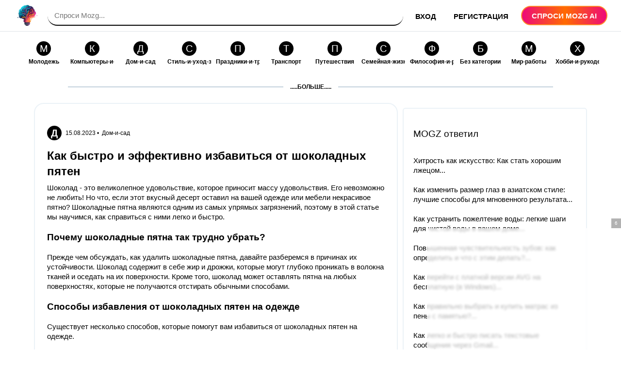

--- FILE ---
content_type: text/html; charset=UTF-8
request_url: https://mozgotvet.com/dom-i-sad/3699-2023-08-15
body_size: 47681
content:
<!DOCTYPE html>
<html lang="ru">

<head>
    
    <script async src="https://statika.mpsuadv.ru/scripts/7077.js"></script>
    
    <meta name="viewport" content="width=device-width, initial-scale=1 shrink-to-fit=no">
    <link rel="canonical" href="https://mozgotvet.com/dom-i-sad/3699-2023-08-15">
    <link rel="alternate" href="https://mozgotvet.com/dom-i-sad/3699-2023-08-15" hreflang="ru" />
    <meta http-equiv="content-type" content="text/html; charset=utf-8">
    <meta name="locale" content="ru_RU">
    <title>Как быстро и эффективно избавиться от шоколадных пятен</title>
    <meta name="description" content="Узнайте, как быстро и легко удалить шоколадные пятна с одежды и мебели в нашей статье! Разберемся в причинах устойчивости этих пятен и дадим полезные советы. Оптимизировано для SEO.  - mozgotvet.com">
    <meta property="og:locale" content="ru_RU" />
    <meta property="og:type" content="article" />
    <meta property="og:title" content="Как быстро и эффективно избавиться от шоколадных пятен" />
    <meta property="og:description" content="Узнайте, как быстро и легко удалить шоколадные пятна с одежды и мебели в нашей статье! Разберемся в причинах устойчивости этих пятен и дадим полезные советы. Оптимизировано для SEO." />
    <meta property="og:image" content="https://mozgotvet.com/tpl/images/logo.svg" />
    <link href="/tpl/images/favicon.ico" rel="shortcut icon" type="image/vnd.microsoft.icon" />
    
    <style type="text/css">:root{--blue:#000;--indigo:#6610f2;--purple:#6f42c1;--pink:#e83e8c;--red:#dc3545;--orange:#fd7e14;--yellow:#ffc107;--green:#28a745;--teal:#20c997;--cyan:#17a2b8;--white:#fff;--gray:#6c757d;--gray-dark:#343a40;--primary:#000;--secondary:#6c757d;--success:#28a745;--info:#17a2b8;--warning:#ffc107;--danger:#dc3545;--light:#f8f9fa;--dark:#343a40;--black:#000;--breakpoint-xs:0;--breakpoint-sm:576px;--breakpoint-md:768px;--breakpoint-lg:992px;--breakpoint-xl:1200px;--font-family-sans-serif:-apple-system,BlinkMacSystemFont,"Segoe UI",Roboto,"Helvetica Neue",Arial,"Noto Sans","Liberation Sans",sans-serif,"Apple Color Emoji","Segoe UI Emoji","Segoe UI Symbol","Noto Color Emoji";--font-family-monospace:SFMono-Regular,Menlo,Monaco,Consolas,"Liberation Mono","Courier New",monospace}*,*::before,*::after{box-sizing:border-box}html{font-family:sans-serif;line-height:1.15;-webkit-text-size-adjust:100%;-webkit-tap-highlight-color:rgba(0,0,0,0)}article,aside,figcaption,figure,footer,header,hgroup,main,nav,section{display:block}body{margin:0;font-family:-apple-system,BlinkMacSystemFont,"Segoe UI",Roboto,"Helvetica Neue",Arial,"Noto Sans","Liberation Sans",sans-serif,"Apple Color Emoji","Segoe UI Emoji","Segoe UI Symbol","Noto Color Emoji";font-size:1rem;font-weight:400;line-height:1.5;color:#000;text-align:left;background-color:#fff}[tabindex="-1"]:focus:not(:focus-visible){outline:0!important}hr{box-sizing:content-box;height:0;overflow:visible}h1,h2,h3,h4,h5,h6{margin-top:0;margin-bottom:.5rem}p{margin-top:0;margin-bottom:1rem}abbr[title],abbr[data-original-title]{text-decoration:underline;-webkit-text-decoration:underline dotted;text-decoration:underline dotted;cursor:help;border-bottom:0;-webkit-text-decoration-skip-ink:none;text-decoration-skip-ink:none}address{margin-bottom:1rem;font-style:normal;line-height:inherit}ol,ul,dl{margin-top:0;margin-bottom:1rem}ol ol,ul ul,ol ul,ul ol{margin-bottom:0}dt{font-weight:700}dd{margin-bottom:.5rem;margin-left:0}blockquote{margin:0 0 1rem}b,strong{font-weight:bolder}small{font-size:80%}sub,sup{position:relative;font-size:75%;line-height:0;vertical-align:baseline}sub{bottom:-.25em}sup{top:-.5em}a{color:#000;text-decoration:none;background-color:transparent}a:hover{color:#0056b3;text-decoration:underline}a:not([href]):not([class]){color:inherit;text-decoration:none}a:not([href]):not([class]):hover{color:inherit;text-decoration:none}pre,code,kbd,samp{font-family:SFMono-Regular,Menlo,Monaco,Consolas,"Liberation Mono","Courier New",monospace;font-size:1em}pre{margin-top:0;margin-bottom:1rem;overflow:auto;-ms-overflow-style:scrollbar}figure{margin:0 0 1rem}img{vertical-align:middle;border-style:none}svg{overflow:hidden;vertical-align:middle}table{border-collapse:collapse}caption{padding-top:.75rem;padding-bottom:.75rem;color:#6c757d;text-align:left;caption-side:bottom}th{text-align:inherit;text-align:-webkit-match-parent}label{display:inline-block;margin-bottom:.5rem}button{border-radius:0}button:focus:not(:focus-visible){outline:0}input,button,select,optgroup,textarea{margin:0;font-family:inherit;font-size:inherit;line-height:inherit}button,input{overflow:visible}button,select{text-transform:none}[role="button"]{cursor:pointer}select{word-wrap:normal}button,[type="button"],[type="reset"],[type="submit"]{-webkit-appearance:button}button:not(:disabled),[type="button"]:not(:disabled),[type="reset"]:not(:disabled),[type="submit"]:not(:disabled){cursor:pointer}button::-moz-focus-inner,[type="button"]::-moz-focus-inner,[type="reset"]::-moz-focus-inner,[type="submit"]::-moz-focus-inner{padding:0;border-style:none}input[type="radio"],input[type="checkbox"]{box-sizing:border-box;padding:0}textarea{overflow:auto;resize:vertical}fieldset{min-width:0;padding:0;margin:0;border:0}legend{display:block;width:100%;max-width:100%;padding:0;margin-bottom:.5rem;font-size:1.5rem;line-height:inherit;color:inherit;white-space:normal}progress{vertical-align:baseline}[type="number"]::-webkit-inner-spin-button,[type="number"]::-webkit-outer-spin-button{height:auto}[type="search"]{outline-offset:-2px;-webkit-appearance:none}[type="search"]::-webkit-search-decoration{-webkit-appearance:none}::-webkit-file-upload-button{font:inherit;-webkit-appearance:button}output{display:inline-block}summary{display:list-item;cursor:pointer}template{display:none}[hidden]{display:none!important}h1,h2,h3,h4,h5,h6,.h1,.h2,.h3,.h4,.h5,.h6{margin-bottom:.5rem;font-weight:500;line-height:1.2}h1,.h1{font-size:28px;line-height:32px;font-weight:900}h2,.h2{font-size:1.2rem;margin:20px 0;font-weight:600}h3,.h3{font-size:1.2rem;margin:20px 0}h4,.h4{font-size:1.2rem;margin:20px 0}h5,.h5{font-size:1.2rem;margin:20px 0}h6,.h6{font-size:1rem}.lead{font-size:1.25rem;font-weight:300}.display-1{font-size:6rem;font-weight:300;line-height:1.2}.display-2{font-size:5.5rem;font-weight:300;line-height:1.2}.display-3{font-size:4.5rem;font-weight:300;line-height:1.2}.display-4{font-size:3.5rem;font-weight:300;line-height:1.2}hr{margin-top:1rem;margin-bottom:1rem;border:0;border-top:1px solid rgba(0,0,0,.1)}small,.small{font-size:80%;font-weight:400}mark,.mark{padding:.2em;background-color:#fcf8e3}.list-unstyled{padding-left:0;list-style:none}.list-inline{padding-left:0;list-style:none}.list-inline-item{display:inline-block}.list-inline-item:not(:last-child){margin-right:.5rem}.initialism{font-size:90%;text-transform:uppercase}.blockquote{margin-bottom:1rem;font-size:1.25rem}.blockquote-footer{display:block;font-size:80%;color:#6c757d}.blockquote-footer::before{content:"\2014\00A0"}.img-fluid{max-width:100%;height:auto}.img-thumbnail{padding:.25rem;background-color:#fff;border:1px solid #dee2e6;border-radius:.25rem;max-width:100%;height:auto}.figure{display:inline-block}.figure-img{margin-bottom:.5rem;line-height:1}.figure-caption{font-size:90%;color:#6c757d}.container,.container-fluid,.container-sm,.container-md,.container-lg,.container-xl{width:100%;padding-right:15px;padding-left:15px;margin-right:auto;margin-left:auto}@media (min-width:576px){.container,.container-sm{max-width:540px}}@media (min-width:768px){.container,.container-sm,.container-md{max-width:720px}}@media (min-width:992px){.container,.container-sm,.container-md,.container-lg{max-width:960px}}@media (min-width:1200px){.container,.container-sm,.container-md,.container-lg,.container-xl{max-width:1140px}}.row{display:-ms-flexbox;display:flex;-ms-flex-wrap:wrap;flex-wrap:wrap;margin-right:-15px;margin-left:-15px}.no-gutters{margin-right:0;margin-left:0}.no-gutters>.col,.no-gutters>[class*="col-"]{padding-right:0;padding-left:0}.col-1,.col-2,.col-3,.col-4,.col-5,.col-6,.col-7,.col-8,.col-9,.col-10,.col-11,.col-12,.col,.col-auto,.col-sm-1,.col-sm-2,.col-sm-3,.col-sm-4,.col-sm-5,.col-sm-6,.col-sm-7,.col-sm-8,.col-sm-9,.col-sm-10,.col-sm-11,.col-sm-12,.col-sm,.col-sm-auto,.col-md-1,.col-md-2,.col-md-3,.col-md-4,.col-md-5,.col-md-6,.col-md-7,.col-md-8,.col-md-9,.col-md-10,.col-md-11,.col-md-12,.col-md,.col-md-auto,.col-lg-1,.col-lg-2,.col-lg-3,.col-lg-4,.col-lg-5,.col-lg-6,.col-lg-7,.col-lg-8,.col-lg-9,.col-lg-10,.col-lg-11,.col-lg-12,.col-lg,.col-lg-auto,.col-xl-1,.col-xl-2,.col-xl-3,.col-xl-4,.col-xl-5,.col-xl-6,.col-xl-7,.col-xl-8,.col-xl-9,.col-xl-10,.col-xl-11,.col-xl-12,.col-xl,.col-xl-auto{position:relative;width:100%}.col{-ms-flex-preferred-size:0;flex-basis:0%;-ms-flex-positive:1;flex-grow:1;max-width:100%}.row-cols-1>*{-ms-flex:0 0 100%;flex:0 0 100%;max-width:100%}.row-cols-2>*{-ms-flex:0 0 50%;flex:0 0 50%;max-width:50%}.row-cols-3>*{-ms-flex:0 0 33.333333%;flex:0 0 33.333333%;max-width:33.333333%}.row-cols-4>*{-ms-flex:0 0 25%;flex:0 0 25%;max-width:25%}.row-cols-5>*{-ms-flex:0 0 20%;flex:0 0 20%;max-width:20%}.row-cols-6>*{-ms-flex:0 0 16.666667%;flex:0 0 16.666667%;max-width:16.666667%}.col-auto{-ms-flex:0 0 auto;flex:0 0 auto;width:auto;max-width:100%}.col-1{-ms-flex:0 0 8.333333%;flex:0 0 8.333333%;max-width:8.333333%}.col-2{-ms-flex:0 0 16.666667%;flex:0 0 16.666667%;max-width:16.666667%}.col-3{-ms-flex:0 0 25%;flex:0 0 25%;max-width:25%}.col-4{-ms-flex:0 0 33.333333%;flex:0 0 33.333333%;max-width:33.333333%}.col-5{-ms-flex:0 0 41.666667%;flex:0 0 41.666667%;max-width:41.666667%}.col-6{-ms-flex:0 0 50%;flex:0 0 50%;max-width:50%}.col-7{-ms-flex:0 0 58.333333%;flex:0 0 58.333333%;max-width:58.333333%}.col-8{-ms-flex:0 0 66.666667%;flex:0 0 66.666667%;max-width:66.666667%}.col-9{-ms-flex:0 0 75%;flex:0 0 75%;max-width:75%}.col-10{-ms-flex:0 0 83.333333%;flex:0 0 83.333333%;max-width:83.333333%}.col-11{-ms-flex:0 0 91.666667%;flex:0 0 91.666667%;max-width:91.666667%}.col-12{-ms-flex:0 0 100%;flex:0 0 100%;max-width:100%}.order-first{-ms-flex-order:-1;order:-1}.order-last{-ms-flex-order:13;order:13}.order-0{-ms-flex-order:0;order:0}.order-1{-ms-flex-order:1;order:1}.order-2{-ms-flex-order:2;order:2}.order-3{-ms-flex-order:3;order:3}.order-4{-ms-flex-order:4;order:4}.order-5{-ms-flex-order:5;order:5}.order-6{-ms-flex-order:6;order:6}.order-7{-ms-flex-order:7;order:7}.order-8{-ms-flex-order:8;order:8}.order-9{-ms-flex-order:9;order:9}.order-10{-ms-flex-order:10;order:10}.order-11{-ms-flex-order:11;order:11}.order-12{-ms-flex-order:12;order:12}.offset-1{margin-left:8.333333%}.offset-2{margin-left:16.666667%}.offset-3{margin-left:25%}.offset-4{margin-left:33.333333%}.offset-5{margin-left:41.666667%}.offset-6{margin-left:50%}.offset-7{margin-left:58.333333%}.offset-8{margin-left:66.666667%}.offset-9{margin-left:75%}.offset-10{margin-left:83.333333%}.offset-11{margin-left:91.666667%}@media (min-width:576px){.col-sm{-ms-flex-preferred-size:0;flex-basis:0%;-ms-flex-positive:1;flex-grow:1;max-width:100%}.row-cols-sm-1>*{-ms-flex:0 0 100%;flex:0 0 100%;max-width:100%}.row-cols-sm-2>*{-ms-flex:0 0 50%;flex:0 0 50%;max-width:50%}.row-cols-sm-3>*{-ms-flex:0 0 33.333333%;flex:0 0 33.333333%;max-width:33.333333%}.row-cols-sm-4>*{-ms-flex:0 0 25%;flex:0 0 25%;max-width:25%}.row-cols-sm-5>*{-ms-flex:0 0 20%;flex:0 0 20%;max-width:20%}.row-cols-sm-6>*{-ms-flex:0 0 16.666667%;flex:0 0 16.666667%;max-width:16.666667%}.col-sm-auto{-ms-flex:0 0 auto;flex:0 0 auto;width:auto;max-width:100%}.col-sm-1{-ms-flex:0 0 8.333333%;flex:0 0 8.333333%;max-width:8.333333%}.col-sm-2{-ms-flex:0 0 16.666667%;flex:0 0 16.666667%;max-width:16.666667%}.col-sm-3{-ms-flex:0 0 25%;flex:0 0 25%;max-width:25%}.col-sm-4{-ms-flex:0 0 33.333333%;flex:0 0 33.333333%;max-width:33.333333%}.col-sm-5{-ms-flex:0 0 41.666667%;flex:0 0 41.666667%;max-width:41.666667%}.col-sm-6{-ms-flex:0 0 50%;flex:0 0 50%;max-width:50%}.col-sm-7{-ms-flex:0 0 58.333333%;flex:0 0 58.333333%;max-width:58.333333%}.col-sm-8{-ms-flex:0 0 66.666667%;flex:0 0 66.666667%;max-width:66.666667%}.col-sm-9{-ms-flex:0 0 75%;flex:0 0 75%;max-width:75%}.col-sm-10{-ms-flex:0 0 83.333333%;flex:0 0 83.333333%;max-width:83.333333%}.col-sm-11{-ms-flex:0 0 91.666667%;flex:0 0 91.666667%;max-width:91.666667%}.col-sm-12{-ms-flex:0 0 100%;flex:0 0 100%;max-width:100%}.order-sm-first{-ms-flex-order:-1;order:-1}.order-sm-last{-ms-flex-order:13;order:13}.order-sm-0{-ms-flex-order:0;order:0}.order-sm-1{-ms-flex-order:1;order:1}.order-sm-2{-ms-flex-order:2;order:2}.order-sm-3{-ms-flex-order:3;order:3}.order-sm-4{-ms-flex-order:4;order:4}.order-sm-5{-ms-flex-order:5;order:5}.order-sm-6{-ms-flex-order:6;order:6}.order-sm-7{-ms-flex-order:7;order:7}.order-sm-8{-ms-flex-order:8;order:8}.order-sm-9{-ms-flex-order:9;order:9}.order-sm-10{-ms-flex-order:10;order:10}.order-sm-11{-ms-flex-order:11;order:11}.order-sm-12{-ms-flex-order:12;order:12}.offset-sm-0{margin-left:0}.offset-sm-1{margin-left:8.333333%}.offset-sm-2{margin-left:16.666667%}.offset-sm-3{margin-left:25%}.offset-sm-4{margin-left:33.333333%}.offset-sm-5{margin-left:41.666667%}.offset-sm-6{margin-left:50%}.offset-sm-7{margin-left:58.333333%}.offset-sm-8{margin-left:66.666667%}.offset-sm-9{margin-left:75%}.offset-sm-10{margin-left:83.333333%}.offset-sm-11{margin-left:91.666667%}}@media (min-width:768px){.col-md{-ms-flex-preferred-size:0;flex-basis:0%;-ms-flex-positive:1;flex-grow:1;max-width:100%}.row-cols-md-1>*{-ms-flex:0 0 100%;flex:0 0 100%;max-width:100%}.row-cols-md-2>*{-ms-flex:0 0 50%;flex:0 0 50%;max-width:50%}.row-cols-md-3>*{-ms-flex:0 0 33.333333%;flex:0 0 33.333333%;max-width:33.333333%}.row-cols-md-4>*{-ms-flex:0 0 25%;flex:0 0 25%;max-width:25%}.row-cols-md-5>*{-ms-flex:0 0 20%;flex:0 0 20%;max-width:20%}.row-cols-md-6>*{-ms-flex:0 0 16.666667%;flex:0 0 16.666667%;max-width:16.666667%}.col-md-auto{-ms-flex:0 0 auto;flex:0 0 auto;width:auto;max-width:100%}.col-md-1{-ms-flex:0 0 8.333333%;flex:0 0 8.333333%;max-width:8.333333%}.col-md-2{-ms-flex:0 0 16.666667%;flex:0 0 16.666667%;max-width:16.666667%}.col-md-3{-ms-flex:0 0 25%;flex:0 0 25%;max-width:25%}.col-md-4{-ms-flex:0 0 33.333333%;flex:0 0 33.333333%;max-width:33.333333%}.col-md-5{-ms-flex:0 0 41.666667%;flex:0 0 41.666667%;max-width:41.666667%}.col-md-6{-ms-flex:0 0 50%;flex:0 0 50%;max-width:50%}.col-md-7{-ms-flex:0 0 58.333333%;flex:0 0 58.333333%;max-width:58.333333%}.col-md-8{-ms-flex:0 0 66.666667%;flex:0 0 66.666667%;max-width:66.666667%}.col-md-9{-ms-flex:0 0 75%;flex:0 0 75%;max-width:75%}.col-md-10{-ms-flex:0 0 83.333333%;flex:0 0 83.333333%;max-width:83.333333%}.col-md-11{-ms-flex:0 0 91.666667%;flex:0 0 91.666667%;max-width:91.666667%}.col-md-12{-ms-flex:0 0 100%;flex:0 0 100%;max-width:100%}.order-md-first{-ms-flex-order:-1;order:-1}.order-md-last{-ms-flex-order:13;order:13}.order-md-0{-ms-flex-order:0;order:0}.order-md-1{-ms-flex-order:1;order:1}.order-md-2{-ms-flex-order:2;order:2}.order-md-3{-ms-flex-order:3;order:3}.order-md-4{-ms-flex-order:4;order:4}.order-md-5{-ms-flex-order:5;order:5}.order-md-6{-ms-flex-order:6;order:6}.order-md-7{-ms-flex-order:7;order:7}.order-md-8{-ms-flex-order:8;order:8}.order-md-9{-ms-flex-order:9;order:9}.order-md-10{-ms-flex-order:10;order:10}.order-md-11{-ms-flex-order:11;order:11}.order-md-12{-ms-flex-order:12;order:12}.offset-md-0{margin-left:0}.offset-md-1{margin-left:8.333333%}.offset-md-2{margin-left:16.666667%}.offset-md-3{margin-left:25%}.offset-md-4{margin-left:33.333333%}.offset-md-5{margin-left:41.666667%}.offset-md-6{margin-left:50%}.offset-md-7{margin-left:58.333333%}.offset-md-8{margin-left:66.666667%}.offset-md-9{margin-left:75%}.offset-md-10{margin-left:83.333333%}.offset-md-11{margin-left:91.666667%}}@media (min-width:992px){.col-lg{-ms-flex-preferred-size:0;flex-basis:0%;-ms-flex-positive:1;flex-grow:1;max-width:100%}.row-cols-lg-1>*{-ms-flex:0 0 100%;flex:0 0 100%;max-width:100%}.row-cols-lg-2>*{-ms-flex:0 0 50%;flex:0 0 50%;max-width:50%}.row-cols-lg-3>*{-ms-flex:0 0 33.333333%;flex:0 0 33.333333%;max-width:33.333333%}.row-cols-lg-4>*{-ms-flex:0 0 25%;flex:0 0 25%;max-width:25%}.row-cols-lg-5>*{-ms-flex:0 0 20%;flex:0 0 20%;max-width:20%}.row-cols-lg-6>*{-ms-flex:0 0 16.666667%;flex:0 0 16.666667%;max-width:16.666667%}.col-lg-auto{-ms-flex:0 0 auto;flex:0 0 auto;width:auto;max-width:100%}.col-lg-1{-ms-flex:0 0 8.333333%;flex:0 0 8.333333%;max-width:8.333333%}.col-lg-2{-ms-flex:0 0 16.666667%;flex:0 0 16.666667%;max-width:16.666667%}.col-lg-3{-ms-flex:0 0 25%;flex:0 0 25%;max-width:25%}.col-lg-4{-ms-flex:0 0 33.333333%;flex:0 0 33.333333%;max-width:33.333333%}.col-lg-5{-ms-flex:0 0 41.666667%;flex:0 0 41.666667%;max-width:41.666667%}.col-lg-6{-ms-flex:0 0 50%;flex:0 0 50%;max-width:50%}.col-lg-7{-ms-flex:0 0 58.333333%;flex:0 0 58.333333%;max-width:58.333333%}.col-lg-8{-ms-flex:0 0 66.666667%;flex:0 0 66.666667%;max-width:66.666667%}.col-lg-9{-ms-flex:0 0 75%;flex:0 0 75%;max-width:75%}.col-lg-10{-ms-flex:0 0 83.333333%;flex:0 0 83.333333%;max-width:83.333333%}.col-lg-11{-ms-flex:0 0 91.666667%;flex:0 0 91.666667%;max-width:91.666667%}.col-lg-12{-ms-flex:0 0 100%;flex:0 0 100%;max-width:100%}.order-lg-first{-ms-flex-order:-1;order:-1}.order-lg-last{-ms-flex-order:13;order:13}.order-lg-0{-ms-flex-order:0;order:0}.order-lg-1{-ms-flex-order:1;order:1}.order-lg-2{-ms-flex-order:2;order:2}.order-lg-3{-ms-flex-order:3;order:3}.order-lg-4{-ms-flex-order:4;order:4}.order-lg-5{-ms-flex-order:5;order:5}.order-lg-6{-ms-flex-order:6;order:6}.order-lg-7{-ms-flex-order:7;order:7}.order-lg-8{-ms-flex-order:8;order:8}.order-lg-9{-ms-flex-order:9;order:9}.order-lg-10{-ms-flex-order:10;order:10}.order-lg-11{-ms-flex-order:11;order:11}.order-lg-12{-ms-flex-order:12;order:12}.offset-lg-0{margin-left:0}.offset-lg-1{margin-left:8.333333%}.offset-lg-2{margin-left:16.666667%}.offset-lg-3{margin-left:25%}.offset-lg-4{margin-left:33.333333%}.offset-lg-5{margin-left:41.666667%}.offset-lg-6{margin-left:50%}.offset-lg-7{margin-left:58.333333%}.offset-lg-8{margin-left:66.666667%}.offset-lg-9{margin-left:75%}.offset-lg-10{margin-left:83.333333%}.offset-lg-11{margin-left:91.666667%}}@media (min-width:1200px){.col-xl{-ms-flex-preferred-size:0;flex-basis:0%;-ms-flex-positive:1;flex-grow:1;max-width:100%}.row-cols-xl-1>*{-ms-flex:0 0 100%;flex:0 0 100%;max-width:100%}.row-cols-xl-2>*{-ms-flex:0 0 50%;flex:0 0 50%;max-width:50%}.row-cols-xl-3>*{-ms-flex:0 0 33.333333%;flex:0 0 33.333333%;max-width:33.333333%}.row-cols-xl-4>*{-ms-flex:0 0 25%;flex:0 0 25%;max-width:25%}.row-cols-xl-5>*{-ms-flex:0 0 20%;flex:0 0 20%;max-width:20%}.row-cols-xl-6>*{-ms-flex:0 0 16.666667%;flex:0 0 16.666667%;max-width:16.666667%}.col-xl-auto{-ms-flex:0 0 auto;flex:0 0 auto;width:auto;max-width:100%}.col-xl-1{-ms-flex:0 0 8.333333%;flex:0 0 8.333333%;max-width:8.333333%}.col-xl-2{-ms-flex:0 0 16.666667%;flex:0 0 16.666667%;max-width:16.666667%}.col-xl-3{-ms-flex:0 0 25%;flex:0 0 25%;max-width:25%}.col-xl-4{-ms-flex:0 0 33.333333%;flex:0 0 33.333333%;max-width:33.333333%}.col-xl-5{-ms-flex:0 0 41.666667%;flex:0 0 41.666667%;max-width:41.666667%}.col-xl-6{-ms-flex:0 0 50%;flex:0 0 50%;max-width:50%}.col-xl-7{-ms-flex:0 0 58.333333%;flex:0 0 58.333333%;max-width:58.333333%}.col-xl-8{-ms-flex:0 0 66.666667%;flex:0 0 66.666667%;max-width:66.666667%}.col-xl-9{-ms-flex:0 0 75%;flex:0 0 75%;max-width:75%}.col-xl-10{-ms-flex:0 0 83.333333%;flex:0 0 83.333333%;max-width:83.333333%}.col-xl-11{-ms-flex:0 0 91.666667%;flex:0 0 91.666667%;max-width:91.666667%}.col-xl-12{-ms-flex:0 0 100%;flex:0 0 100%;max-width:100%}.order-xl-first{-ms-flex-order:-1;order:-1}.order-xl-last{-ms-flex-order:13;order:13}.order-xl-0{-ms-flex-order:0;order:0}.order-xl-1{-ms-flex-order:1;order:1}.order-xl-2{-ms-flex-order:2;order:2}.order-xl-3{-ms-flex-order:3;order:3}.order-xl-4{-ms-flex-order:4;order:4}.order-xl-5{-ms-flex-order:5;order:5}.order-xl-6{-ms-flex-order:6;order:6}.order-xl-7{-ms-flex-order:7;order:7}.order-xl-8{-ms-flex-order:8;order:8}.order-xl-9{-ms-flex-order:9;order:9}.order-xl-10{-ms-flex-order:10;order:10}.order-xl-11{-ms-flex-order:11;order:11}.order-xl-12{-ms-flex-order:12;order:12}.offset-xl-0{margin-left:0}.offset-xl-1{margin-left:8.333333%}.offset-xl-2{margin-left:16.666667%}.offset-xl-3{margin-left:25%}.offset-xl-4{margin-left:33.333333%}.offset-xl-5{margin-left:41.666667%}.offset-xl-6{margin-left:50%}.offset-xl-7{margin-left:58.333333%}.offset-xl-8{margin-left:66.666667%}.offset-xl-9{margin-left:75%}.offset-xl-10{margin-left:83.333333%}.offset-xl-11{margin-left:91.666667%}}.form-control{display:block;width:100%;height:calc(1.5em + .75rem + 2px);padding:.375rem .75rem;font-size:1rem;font-weight:400;line-height:1.5;color:#495057;background-color:#ebf2f7;background-clip:padding-box;border:1px solid #ced4da;border-radius:.25rem;transition:border-color 0.15s ease-in-out,box-shadow 0.15s ease-in-out}@media (prefers-reduced-motion:reduce){.form-control{transition:none}}.form-control::-ms-expand{background-color:transparent;border:0}.form-control:-moz-focusring{color:transparent;text-shadow:0 0 0 #495057}.form-control:focus{color:#495057;background-color:#fff;border-color:#000;outline:0;box-shadow:0 0 0 .1rem rgba(0,0,0,1)}.form-control::-webkit-input-placeholder{color:#6c757d;opacity:1}.form-control::-moz-placeholder{color:#6c757d;opacity:1}.form-control:-ms-input-placeholder{color:#6c757d;opacity:1}.form-control::-ms-input-placeholder{color:#6c757d;opacity:1}.form-control::placeholder{color:#6c757d;opacity:1}.form-control:disabled,.form-control[readonly]{background-color:#e9ecef;opacity:1}input[type="date"].form-control,input[type="time"].form-control,input[type="datetime-local"].form-control,input[type="month"].form-control{-webkit-appearance:none;-moz-appearance:none;appearance:none}select.form-control:focus::-ms-value{color:#495057;background-color:#fff}.form-control-file,.form-control-range{display:block;width:100%}.col-form-label{padding-top:calc(.375rem + 1px);padding-bottom:calc(.375rem + 1px);margin-bottom:0;font-size:inherit;line-height:1.5}.col-form-label-lg{padding-top:calc(.5rem + 1px);padding-bottom:calc(.5rem + 1px);font-size:1.25rem;line-height:1.5}.col-form-label-sm{padding-top:calc(.25rem + 1px);padding-bottom:calc(.25rem + 1px);font-size:.875rem;line-height:1.5}.form-control-plaintext{display:block;width:100%;padding:.375rem 0;margin-bottom:0;font-size:1rem;line-height:1.5;color:#000;background-color:transparent;border:solid transparent;border-width:1px 0}.form-control-plaintext.form-control-sm,.form-control-plaintext.form-control-lg{padding-right:0;padding-left:0}.form-control-sm{height:calc(1.5em + .5rem + 2px);padding:.25rem .5rem;font-size:.875rem;line-height:1.5;border-radius:.2rem}.form-control-lg{height:calc(1.5em + 1rem + 2px);padding:.5rem 1rem;font-size:1.25rem;line-height:1.5;border-radius:.3rem}select.form-control[size],select.form-control[multiple]{height:auto}textarea.form-control{height:auto}.form-group{margin-bottom:1rem}.form-text{display:block;margin-top:.25rem}.form-row{display:-ms-flexbox;display:flex;-ms-flex-wrap:wrap;flex-wrap:wrap;margin-right:-5px;margin-left:-5px}.form-row>.col,.form-row>[class*="col-"]{padding-right:5px;padding-left:5px}.form-check{position:relative;display:block;padding-left:1.25rem}.form-check-input{position:absolute;margin-top:.3rem;margin-left:-1.25rem}.form-check-input[disabled]~.form-check-label,.form-check-input:disabled~.form-check-label{color:#6c757d}.form-check-label{margin-bottom:0}.form-check-inline{display:-ms-inline-flexbox;display:inline-flex;-ms-flex-align:center;align-items:center;padding-left:0;margin-right:.75rem}.form-check-inline .form-check-input{position:static;margin-top:0;margin-right:.3125rem;margin-left:0}.valid-feedback{display:none;width:100%;margin-top:.25rem;font-size:80%;color:#28a745}.valid-tooltip{position:absolute;top:100%;left:0;z-index:5;display:none;max-width:100%;padding:.25rem .5rem;margin-top:.1rem;font-size:.875rem;line-height:1.5;color:#fff;background-color:rgba(40,167,69,.9);border-radius:.25rem}.form-row>.col>.valid-tooltip,.form-row>[class*="col-"]>.valid-tooltip{left:5px}.was-validated :valid~.valid-feedback,.was-validated :valid~.valid-tooltip,.is-valid~.valid-feedback,.is-valid~.valid-tooltip{display:block}.was-validated .form-control:valid,.form-control.is-valid{border-color:#28a745;padding-right:calc(1.5em + .75rem);background-image:url("data:image/svg+xml,%3csvg xmlns='http://www.w3.org/2000/svg' width='8' height='8' viewBox='0 0 8 8'%3e%3cpath fill='%2328a745' d='M2.3 6.73L.6 4.53c-.4-1.04.46-1.4 1.1-.8l1.1 1.4 3.4-3.8c.6-.63 1.6-.27 1.2.7l-4 4.6c-.43.5-.8.4-1.1.1z'/%3e%3c/svg%3e");background-repeat:no-repeat;background-position:right calc(.375em + .1875rem) center;background-size:calc(.75em + .375rem)}.was-validated .form-control:valid:focus,.form-control.is-valid:focus{border-color:#28a745;box-shadow:0 0 0 .2rem rgba(40,167,69,.25)}.was-validated textarea.form-control:valid,textarea.form-control.is-valid{padding-right:calc(1.5em + .75rem);background-position:top calc(.375em + .1875rem) right}.was-validated .custom-select:valid,.custom-select.is-valid{border-color:#28a745;padding-right:calc(.75em + 2.3125rem);background:url("data:image/svg+xml,%3csvg xmlns='http://www.w3.org/2000/svg' width='4' height='5' viewBox='0 0 4 5'%3e%3cpath fill='%23343a40' d='M2 0L0 2h4zm0 5L0 3h4z'/%3e%3c/svg%3e") right .75rem center/8px 10px no-repeat,#fff url("data:image/svg+xml,%3csvg xmlns='http://www.w3.org/2000/svg' width='8' height='8' viewBox='0 0 8 8'%3e%3cpath fill='%2328a745' d='M2.3 6.73L.6 4.53c-.4-1.04.46-1.4 1.1-.8l1.1 1.4 3.4-3.8c.6-.63 1.6-.27 1.2.7l-4 4.6c-.43.5-.8.4-1.1.1z'/%3e%3c/svg%3e") center right 1.75rem/calc(.75em + .375rem) no-repeat}.was-validated .custom-select:valid:focus,.custom-select.is-valid:focus{border-color:#28a745;box-shadow:0 0 0 .2rem rgba(40,167,69,.25)}.was-validated .form-check-input:valid~.form-check-label,.form-check-input.is-valid~.form-check-label{color:#28a745}.was-validated .form-check-input:valid~.valid-feedback,.was-validated .form-check-input:valid~.valid-tooltip,.form-check-input.is-valid~.valid-feedback,.form-check-input.is-valid~.valid-tooltip{display:block}.was-validated .custom-control-input:valid~.custom-control-label,.custom-control-input.is-valid~.custom-control-label{color:#28a745}.was-validated .custom-control-input:valid~.custom-control-label::before,.custom-control-input.is-valid~.custom-control-label::before{border-color:#28a745}.was-validated .custom-control-input:valid:checked~.custom-control-label::before,.custom-control-input.is-valid:checked~.custom-control-label::before{border-color:#34ce57;background-color:#34ce57}.was-validated .custom-control-input:valid:focus~.custom-control-label::before,.custom-control-input.is-valid:focus~.custom-control-label::before{box-shadow:0 0 0 .2rem rgba(40,167,69,.25)}.was-validated .custom-control-input:valid:focus:not(:checked)~.custom-control-label::before,.custom-control-input.is-valid:focus:not(:checked)~.custom-control-label::before{border-color:#28a745}.was-validated .custom-file-input:valid~.custom-file-label,.custom-file-input.is-valid~.custom-file-label{border-color:#28a745}.was-validated .custom-file-input:valid:focus~.custom-file-label,.custom-file-input.is-valid:focus~.custom-file-label{border-color:#28a745;box-shadow:0 0 0 .2rem rgba(40,167,69,.25)}.invalid-feedback{display:none;width:100%;margin-top:.25rem;font-size:80%;color:#dc3545}.invalid-tooltip{position:absolute;top:100%;left:0;z-index:5;display:none;max-width:100%;padding:.25rem .5rem;margin-top:.1rem;font-size:.875rem;line-height:1.5;color:#fff;background-color:rgba(220,53,69,.9);border-radius:.25rem}.form-row>.col>.invalid-tooltip,.form-row>[class*="col-"]>.invalid-tooltip{left:5px}.was-validated :invalid~.invalid-feedback,.was-validated :invalid~.invalid-tooltip,.is-invalid~.invalid-feedback,.is-invalid~.invalid-tooltip{display:block}.was-validated .form-control:invalid,.form-control.is-invalid{border-color:#dc3545;padding-right:calc(1.5em + .75rem);background-image:url("data:image/svg+xml,%3csvg xmlns='http://www.w3.org/2000/svg' width='12' height='12' fill='none' stroke='%23dc3545' viewBox='0 0 12 12'%3e%3ccircle cx='6' cy='6' r='4.5'/%3e%3cpath stroke-linejoin='round' d='M5.8 3.6h.4L6 6.5z'/%3e%3ccircle cx='6' cy='8.2' r='.6' fill='%23dc3545' stroke='none'/%3e%3c/svg%3e");background-repeat:no-repeat;background-position:right calc(.375em + .1875rem) center;background-size:calc(.75em + .375rem)}.was-validated .form-control:invalid:focus,.form-control.is-invalid:focus{border-color:#dc3545;box-shadow:0 0 0 .2rem rgba(220,53,69,.25)}.was-validated textarea.form-control:invalid,textarea.form-control.is-invalid{padding-right:calc(1.5em + .75rem);background-position:top calc(.375em + .1875rem) right}.was-validated .custom-select:invalid,.custom-select.is-invalid{border-color:#dc3545;padding-right:calc(.75em + 2.3125rem);background:url("data:image/svg+xml,%3csvg xmlns='http://www.w3.org/2000/svg' width='4' height='5' viewBox='0 0 4 5'%3e%3cpath fill='%23343a40' d='M2 0L0 2h4zm0 5L0 3h4z'/%3e%3c/svg%3e") right .75rem center/8px 10px no-repeat,#fff url("data:image/svg+xml,%3csvg xmlns='http://www.w3.org/2000/svg' width='12' height='12' fill='none' stroke='%23dc3545' viewBox='0 0 12 12'%3e%3ccircle cx='6' cy='6' r='4.5'/%3e%3cpath stroke-linejoin='round' d='M5.8 3.6h.4L6 6.5z'/%3e%3ccircle cx='6' cy='8.2' r='.6' fill='%23dc3545' stroke='none'/%3e%3c/svg%3e") center right 1.75rem/calc(.75em + .375rem) no-repeat}.was-validated .custom-select:invalid:focus,.custom-select.is-invalid:focus{border-color:#dc3545;box-shadow:0 0 0 .2rem rgba(220,53,69,.25)}.was-validated .form-check-input:invalid~.form-check-label,.form-check-input.is-invalid~.form-check-label{color:#dc3545}.was-validated .form-check-input:invalid~.invalid-feedback,.was-validated .form-check-input:invalid~.invalid-tooltip,.form-check-input.is-invalid~.invalid-feedback,.form-check-input.is-invalid~.invalid-tooltip{display:block}.was-validated .custom-control-input:invalid~.custom-control-label,.custom-control-input.is-invalid~.custom-control-label{color:#dc3545}.was-validated .custom-control-input:invalid~.custom-control-label::before,.custom-control-input.is-invalid~.custom-control-label::before{border-color:#dc3545}.was-validated .custom-control-input:invalid:checked~.custom-control-label::before,.custom-control-input.is-invalid:checked~.custom-control-label::before{border-color:#e4606d;background-color:#e4606d}.was-validated .custom-control-input:invalid:focus~.custom-control-label::before,.custom-control-input.is-invalid:focus~.custom-control-label::before{box-shadow:0 0 0 .2rem rgba(220,53,69,.25)}.was-validated .custom-control-input:invalid:focus:not(:checked)~.custom-control-label::before,.custom-control-input.is-invalid:focus:not(:checked)~.custom-control-label::before{border-color:#dc3545}.was-validated .custom-file-input:invalid~.custom-file-label,.custom-file-input.is-invalid~.custom-file-label{border-color:#dc3545}.was-validated .custom-file-input:invalid:focus~.custom-file-label,.custom-file-input.is-invalid:focus~.custom-file-label{border-color:#dc3545;box-shadow:0 0 0 .2rem rgba(220,53,69,.25)}.form-inline{display:-ms-flexbox;display:flex;-ms-flex-flow:row wrap;flex-flow:row wrap;-ms-flex-align:center;align-items:center}.form-inline .form-check{width:100%}@media (min-width:576px){.form-inline label{display:-ms-flexbox;display:flex;-ms-flex-align:center;align-items:center;-ms-flex-pack:center;justify-content:center;margin-bottom:0}.form-inline .form-group{display:-ms-flexbox;display:flex;-ms-flex:0 0 auto;flex:0 0 auto;-ms-flex-flow:row wrap;flex-flow:row wrap;-ms-flex-align:center;align-items:center;margin-bottom:0}.form-inline .form-control{display:inline-block;width:auto;vertical-align:middle}.form-inline .form-control-plaintext{display:inline-block}.form-inline .input-group,.form-inline .custom-select{width:auto}.form-inline .form-check{display:-ms-flexbox;display:flex;-ms-flex-align:center;align-items:center;-ms-flex-pack:center;justify-content:center;width:auto;padding-left:0}.form-inline .form-check-input{position:relative;-ms-flex-negative:0;flex-shrink:0;margin-top:0;margin-right:.25rem;margin-left:0}.form-inline .custom-control{-ms-flex-align:center;align-items:center;-ms-flex-pack:center;justify-content:center}.form-inline .custom-control-label{margin-bottom:0}}.btn{display:inline-block;font-weight:700;color:#000;text-align:center;vertical-align:middle;-webkit-user-select:none;-moz-user-select:none;-ms-user-select:none;user-select:none;background-color:transparent;border:2px solid transparent;padding:.375rem .75rem;font-size:1rem;line-height:1.5;border-radius:.25rem;transition:color 0.15s ease-in-out,background-color 0.15s ease-in-out,border-color 0.15s ease-in-out,box-shadow 0.15s ease-in-out}@media (prefers-reduced-motion:reduce){.btn{transition:none}}.btn:hover{color:#000;text-decoration:none}.btn:focus,.btn.focus{outline:0;box-shadow:0 0 0 .2rem rgba(0,123,255,.25)}.btn.disabled,.btn:disabled{opacity:.65}.btn:not(:disabled):not(.disabled){cursor:pointer;color:#000}a.btn.disabled,fieldset:disabled a.btn{pointer-events:none}.btn-primary{color:#fff;border-color:#000}.btn-primary:hover{color:#fff;background-color:#0069d9;border-color:#0062cc}.btn-primary:focus,.btn-primary.focus{color:#fff;background-color:#0069d9;border-color:#0062cc;box-shadow:0 0 0 .2rem rgba(38,143,255,.5)}.btn-primary.disabled,.btn-primary:disabled{color:#fff;background-color:#000;border-color:#000}.btn-primary:not(:disabled):not(.disabled):active,.btn-primary:not(:disabled):not(.disabled).active,.show>.btn-primary.dropdown-toggle{color:#fff;background-color:#0062cc;border-color:#005cbf}.btn-primary:not(:disabled):not(.disabled):active:focus,.btn-primary:not(:disabled):not(.disabled).active:focus,.show>.btn-primary.dropdown-toggle:focus{box-shadow:0 0 0 .2rem rgba(38,143,255,.5)}.btn-secondary{color:#fff;background-color:#6c757d;border-color:#6c757d}.btn-secondary:hover{color:#fff;background-color:#5a6268;border-color:#545b62}.btn-secondary:focus,.btn-secondary.focus{color:#fff;background-color:#5a6268;border-color:#545b62;box-shadow:0 0 0 .2rem rgba(130,138,145,.5)}.btn-secondary.disabled,.btn-secondary:disabled{color:#fff;background-color:#6c757d;border-color:#6c757d}.btn-secondary:not(:disabled):not(.disabled):active,.btn-secondary:not(:disabled):not(.disabled).active,.show>.btn-secondary.dropdown-toggle{color:#fff;background-color:#545b62;border-color:#4e555b}.btn-secondary:not(:disabled):not(.disabled):active:focus,.btn-secondary:not(:disabled):not(.disabled).active:focus,.show>.btn-secondary.dropdown-toggle:focus{box-shadow:0 0 0 .2rem rgba(130,138,145,.5)}.btn-success{color:#fff;background-color:#28a745;border-color:#28a745}.btn-success:hover{color:#fff;background-color:#218838;border-color:#1e7e34}.btn-success:focus,.btn-success.focus{color:#fff;background-color:#218838;border-color:#1e7e34;box-shadow:0 0 0 .2rem rgba(72,180,97,.5)}.btn-success.disabled,.btn-success:disabled{color:#fff;background-color:#28a745;border-color:#28a745}.btn-success:not(:disabled):not(.disabled):active,.btn-success:not(:disabled):not(.disabled).active,.show>.btn-success.dropdown-toggle{color:#fff;background-color:#1e7e34;border-color:#1c7430}.btn-success:not(:disabled):not(.disabled):active:focus,.btn-success:not(:disabled):not(.disabled).active:focus,.show>.btn-success.dropdown-toggle:focus{box-shadow:0 0 0 .2rem rgba(72,180,97,.5)}.btn-info{color:#fff;background-color:#17a2b8;border-color:#17a2b8}.btn-info:hover{color:#fff;background-color:#138496;border-color:#117a8b}.btn-info:focus,.btn-info.focus{color:#fff;background-color:#138496;border-color:#117a8b;box-shadow:0 0 0 .2rem rgba(58,176,195,.5)}.btn-info.disabled,.btn-info:disabled{color:#fff;background-color:#17a2b8;border-color:#17a2b8}.btn-info:not(:disabled):not(.disabled):active,.btn-info:not(:disabled):not(.disabled).active,.show>.btn-info.dropdown-toggle{color:#fff;background-color:#117a8b;border-color:#10707f}.btn-info:not(:disabled):not(.disabled):active:focus,.btn-info:not(:disabled):not(.disabled).active:focus,.show>.btn-info.dropdown-toggle:focus{box-shadow:0 0 0 .2rem rgba(58,176,195,.5)}.btn-warning{color:#212529;background-color:#ffc107;border-color:#ffc107}.btn-warning:hover{color:#212529;background-color:#e0a800;border-color:#d39e00}.btn-warning:focus,.btn-warning.focus{color:#212529;background-color:#e0a800;border-color:#d39e00;box-shadow:0 0 0 .2rem rgba(222,170,12,.5)}.btn-warning.disabled,.btn-warning:disabled{color:#212529;background-color:#ffc107;border-color:#ffc107}.btn-warning:not(:disabled):not(.disabled):active,.btn-warning:not(:disabled):not(.disabled).active,.show>.btn-warning.dropdown-toggle{color:#212529;background-color:#d39e00;border-color:#c69500}.btn-warning:not(:disabled):not(.disabled):active:focus,.btn-warning:not(:disabled):not(.disabled).active:focus,.show>.btn-warning.dropdown-toggle:focus{box-shadow:0 0 0 .2rem rgba(222,170,12,.5)}.btn-danger{color:#fff;background-color:#dc3545;border-color:#dc3545}.btn-danger:hover{color:#fff;background-color:#c82333;border-color:#bd2130}.btn-danger:focus,.btn-danger.focus{color:#fff;background-color:#c82333;border-color:#bd2130;box-shadow:0 0 0 .2rem rgba(225,83,97,.5)}.btn-danger.disabled,.btn-danger:disabled{color:#fff;background-color:#dc3545;border-color:#dc3545}.btn-danger:not(:disabled):not(.disabled):active,.btn-danger:not(:disabled):not(.disabled).active,.show>.btn-danger.dropdown-toggle{color:#fff;background-color:#bd2130;border-color:#b21f2d}.btn-danger:not(:disabled):not(.disabled):active:focus,.btn-danger:not(:disabled):not(.disabled).active:focus,.show>.btn-danger.dropdown-toggle:focus{box-shadow:0 0 0 .2rem rgba(225,83,97,.5)}.btn-light{color:#212529;background-color:#f8f9fa;border-color:#f8f9fa}.btn-light:hover{color:#212529;background-color:#e2e6ea;border-color:#dae0e5}.btn-light:focus,.btn-light.focus{color:#212529;background-color:#e2e6ea;border-color:#dae0e5;box-shadow:0 0 0 .2rem rgba(216,217,219,.5)}.btn-light.disabled,.btn-light:disabled{color:#212529;background-color:#f8f9fa;border-color:#f8f9fa}.btn-light:not(:disabled):not(.disabled):active,.btn-light:not(:disabled):not(.disabled).active,.show>.btn-light.dropdown-toggle{color:#212529;background-color:#dae0e5;border-color:#d3d9df}.btn-light:not(:disabled):not(.disabled):active:focus,.btn-light:not(:disabled):not(.disabled).active:focus,.show>.btn-light.dropdown-toggle:focus{box-shadow:0 0 0 .2rem rgba(216,217,219,.5)}.btn-dark{color:#fff;background-color:#343a40;border-color:#343a40}.btn-dark:hover{color:#fff;background-color:#23272b;border-color:#1d2124}.btn-dark:focus,.btn-dark.focus{color:#fff;background-color:#23272b;border-color:#1d2124;box-shadow:0 0 0 .2rem rgba(82,88,93,.5)}.btn-dark.disabled,.btn-dark:disabled{color:#fff;background-color:#343a40;border-color:#343a40}.btn-dark:not(:disabled):not(.disabled):active,.btn-dark:not(:disabled):not(.disabled).active,.show>.btn-dark.dropdown-toggle{color:#fff;background-color:#1d2124;border-color:#171a1d}.btn-dark:not(:disabled):not(.disabled):active:focus,.btn-dark:not(:disabled):not(.disabled).active:focus,.show>.btn-dark.dropdown-toggle:focus{box-shadow:0 0 0 .2rem rgba(82,88,93,.5)}.btn-black{color:#fff;background-color:#fff;border-color:#000}.btn-black:hover{color:#fff;border-color:#000}.btn-black:focus,.btn-black.focus{color:#fff;background-color:#000;border-color:#000;box-shadow:0 0 0 .2rem rgba(38,38,38,.5)}.btn-black.disabled,.btn-black:disabled{color:#fff;background-color:#000;border-color:#000}.btn-black:not(:disabled):not(.disabled):active,.btn-black:not(:disabled):not(.disabled).active,.show>.btn-black.dropdown-toggle{color:#fff;background-color:#000;border-color:#000}.btn-black:not(:disabled):not(.disabled):active:focus,.btn-black:not(:disabled):not(.disabled).active:focus,.show>.btn-black.dropdown-toggle:focus{box-shadow:0 0 0 .2rem rgba(38,38,38,.5)}.btn-outline-primary{color:#000;border-color:#000}.btn-outline-primary:hover{color:#fff;background-color:#000;border-color:#000}.btn-outline-primary:focus,.btn-outline-primary.focus{box-shadow:0 0 0 .2rem rgba(0,123,255,.5)}.btn-outline-primary.disabled,.btn-outline-primary:disabled{color:#000;background-color:transparent}.btn-outline-primary:not(:disabled):not(.disabled):active,.btn-outline-primary:not(:disabled):not(.disabled).active,.show>.btn-outline-primary.dropdown-toggle{color:#fff;background-color:#000;border-color:#000}.btn-outline-primary:not(:disabled):not(.disabled):active:focus,.btn-outline-primary:not(:disabled):not(.disabled).active:focus,.show>.btn-outline-primary.dropdown-toggle:focus{box-shadow:0 0 0 .2rem rgba(0,123,255,.5)}.btn-outline-secondary{color:#6c757d;border-color:#6c757d}.btn-outline-secondary:hover{color:#fff;background-color:#6c757d;border-color:#6c757d}.btn-outline-secondary:focus,.btn-outline-secondary.focus{box-shadow:0 0 0 .2rem rgba(108,117,125,.5)}.btn-outline-secondary.disabled,.btn-outline-secondary:disabled{color:#6c757d;background-color:transparent}.btn-outline-secondary:not(:disabled):not(.disabled):active,.btn-outline-secondary:not(:disabled):not(.disabled).active,.show>.btn-outline-secondary.dropdown-toggle{color:#fff;background-color:#6c757d;border-color:#6c757d}.btn-outline-secondary:not(:disabled):not(.disabled):active:focus,.btn-outline-secondary:not(:disabled):not(.disabled).active:focus,.show>.btn-outline-secondary.dropdown-toggle:focus{box-shadow:0 0 0 .2rem rgba(108,117,125,.5)}.btn-outline-success{color:#28a745;border-color:#28a745}.btn-outline-success:hover{color:#fff;background-color:#28a745;border-color:#28a745}.btn-outline-success:focus,.btn-outline-success.focus{box-shadow:0 0 0 .2rem rgba(40,167,69,.5)}.btn-outline-success.disabled,.btn-outline-success:disabled{color:#28a745;background-color:transparent}.btn-outline-success:not(:disabled):not(.disabled):active,.btn-outline-success:not(:disabled):not(.disabled).active,.show>.btn-outline-success.dropdown-toggle{color:#fff;background-color:#28a745;border-color:#28a745}.btn-outline-success:not(:disabled):not(.disabled):active:focus,.btn-outline-success:not(:disabled):not(.disabled).active:focus,.show>.btn-outline-success.dropdown-toggle:focus{box-shadow:0 0 0 .2rem rgba(40,167,69,.5)}.btn-outline-info{color:#17a2b8;border-color:#17a2b8}.btn-outline-info:hover{color:#fff;background-color:#17a2b8;border-color:#17a2b8}.btn-outline-info:focus,.btn-outline-info.focus{box-shadow:0 0 0 .2rem rgba(23,162,184,.5)}.btn-outline-info.disabled,.btn-outline-info:disabled{color:#17a2b8;background-color:transparent}.btn-outline-info:not(:disabled):not(.disabled):active,.btn-outline-info:not(:disabled):not(.disabled).active,.show>.btn-outline-info.dropdown-toggle{color:#fff;background-color:#17a2b8;border-color:#17a2b8}.btn-outline-info:not(:disabled):not(.disabled):active:focus,.btn-outline-info:not(:disabled):not(.disabled).active:focus,.show>.btn-outline-info.dropdown-toggle:focus{box-shadow:0 0 0 .2rem rgba(23,162,184,.5)}.btn-outline-warning{color:#ffc107;border-color:#ffc107}.btn-outline-warning:hover{color:#212529;background-color:#ffc107;border-color:#ffc107}.btn-outline-warning:focus,.btn-outline-warning.focus{box-shadow:0 0 0 .2rem rgba(255,193,7,.5)}.btn-outline-warning.disabled,.btn-outline-warning:disabled{color:#ffc107;background-color:transparent}.btn-outline-warning:not(:disabled):not(.disabled):active,.btn-outline-warning:not(:disabled):not(.disabled).active,.show>.btn-outline-warning.dropdown-toggle{color:#212529;background-color:#ffc107;border-color:#ffc107}.btn-outline-warning:not(:disabled):not(.disabled):active:focus,.btn-outline-warning:not(:disabled):not(.disabled).active:focus,.show>.btn-outline-warning.dropdown-toggle:focus{box-shadow:0 0 0 .2rem rgba(255,193,7,.5)}.btn-outline-danger{color:#dc3545;border-color:#dc3545}.btn-outline-danger:hover{color:#fff;background-color:#dc3545;border-color:#dc3545}.btn-outline-danger:focus,.btn-outline-danger.focus{box-shadow:0 0 0 .2rem rgba(220,53,69,.5)}.btn-outline-danger.disabled,.btn-outline-danger:disabled{color:#dc3545;background-color:transparent}.btn-outline-danger:not(:disabled):not(.disabled):active,.btn-outline-danger:not(:disabled):not(.disabled).active,.show>.btn-outline-danger.dropdown-toggle{color:#fff;background-color:#dc3545;border-color:#dc3545}.btn-outline-danger:not(:disabled):not(.disabled):active:focus,.btn-outline-danger:not(:disabled):not(.disabled).active:focus,.show>.btn-outline-danger.dropdown-toggle:focus{box-shadow:0 0 0 .2rem rgba(220,53,69,.5)}.btn-outline-light{color:#f8f9fa;border-color:#f8f9fa}.btn-outline-light:hover{color:#212529;background-color:#f8f9fa;border-color:#f8f9fa}.btn-outline-light:focus,.btn-outline-light.focus{box-shadow:0 0 0 .2rem rgba(248,249,250,.5)}.btn-outline-light.disabled,.btn-outline-light:disabled{color:#f8f9fa;background-color:transparent}.btn-outline-light:not(:disabled):not(.disabled):active,.btn-outline-light:not(:disabled):not(.disabled).active,.show>.btn-outline-light.dropdown-toggle{color:#212529;background-color:#f8f9fa;border-color:#f8f9fa}.btn-outline-light:not(:disabled):not(.disabled):active:focus,.btn-outline-light:not(:disabled):not(.disabled).active:focus,.show>.btn-outline-light.dropdown-toggle:focus{box-shadow:0 0 0 .2rem rgba(248,249,250,.5)}.btn-outline-dark{color:#343a40;border-color:#343a40}.btn-outline-dark:hover{color:#fff;background-color:#343a40;border-color:#343a40}.btn-outline-dark:focus,.btn-outline-dark.focus{box-shadow:0 0 0 .2rem rgba(52,58,64,.5)}.btn-outline-dark.disabled,.btn-outline-dark:disabled{color:#343a40;background-color:transparent}.btn-outline-dark:not(:disabled):not(.disabled):active,.btn-outline-dark:not(:disabled):not(.disabled).active,.show>.btn-outline-dark.dropdown-toggle{color:#fff;background-color:#343a40;border-color:#343a40}.btn-outline-dark:not(:disabled):not(.disabled):active:focus,.btn-outline-dark:not(:disabled):not(.disabled).active:focus,.show>.btn-outline-dark.dropdown-toggle:focus{box-shadow:0 0 0 .2rem rgba(52,58,64,.5)}.btn-outline-black{background-image:linear-gradient(to right,#ee0979 0%,#ff6a00 51%,#ee0979 100%);border:2px solid #ff8d28;color:#fff}.btn-outline-black:hover{color:#000!important;background-color:rgba(104,123,140,.12)!important;border-color:#000!important}.btn-outline-black:focus,.btn-outline-black.focus{box-shadow:0 0 0 .2rem rgba(0,0,0,.5)}.btn-outline-black.disabled,.btn-outline-black:disabled{color:#000;background-color:transparent}.btn-outline-black:not(:disabled):not(.disabled):active,.btn-outline-black:not(:disabled):not(.disabled).active,.show>.btn-outline-black.dropdown-toggle{color:#fff;background-color:#000;border-color:#000}.btn-outline-black:not(:disabled):not(.disabled):active:focus,.btn-outline-black:not(:disabled):not(.disabled).active:focus,.show>.btn-outline-black.dropdown-toggle:focus{box-shadow:0 0 0 .2rem rgba(0,0,0,.5)}.btn-link{font-weight:400;color:#000;text-decoration:none}.btn-link:hover{color:#0056b3;text-decoration:underline}.btn-link:focus,.btn-link.focus{text-decoration:underline}.btn-link:disabled,.btn-link.disabled{color:#6c757d;pointer-events:none}.btn-lg{padding:.5rem 1rem;font-size:1.25rem;line-height:1.5;border-radius:.3rem}.btn-sm{padding:.25rem .5rem;font-size:.875rem;line-height:1.5;border-radius:.2rem}.btn-block{display:block;width:100%}.btn-block+.btn-block{margin-top:.5rem}input[type="submit"].btn-block,input[type="reset"].btn-block,input[type="button"].btn-block{width:100%}.fade{transition:opacity 0.15s linear}@media (prefers-reduced-motion:reduce){.fade{transition:none}}.fade:not(.show){opacity:0}.collapse:not(.show){display:none}.collapsing{position:relative;height:0;overflow:hidden;transition:height 0.35s ease}@media (prefers-reduced-motion:reduce){.collapsing{transition:none}}.custom-control{position:relative;z-index:1;display:block;min-height:1.5rem;padding-left:1.5rem;-webkit-print-color-adjust:exact;color-adjust:exact}.custom-control-inline{display:-ms-inline-flexbox;display:inline-flex;margin-right:1rem}.custom-control-input{position:absolute;left:0;z-index:-1;width:1rem;height:1.25rem;opacity:0}.custom-control-input:checked~.custom-control-label::before{color:#fff;border-color:#000;background-color:#000}.custom-control-input:focus~.custom-control-label::before{box-shadow:0 0 0 .2rem rgba(0,123,255,.25)}.custom-control-input:focus:not(:checked)~.custom-control-label::before{border-color:#80bdff}.custom-control-input:not(:disabled):active~.custom-control-label::before{color:#fff;background-color:#b3d7ff;border-color:#b3d7ff}.custom-control-input[disabled]~.custom-control-label,.custom-control-input:disabled~.custom-control-label{color:#6c757d}.custom-control-input[disabled]~.custom-control-label::before,.custom-control-input:disabled~.custom-control-label::before{background-color:#e9ecef}.custom-control-label{position:relative;margin-bottom:0;vertical-align:top}.custom-control-label::before{position:absolute;top:.25rem;left:-1.5rem;display:block;width:1rem;height:1rem;pointer-events:none;content:"";background-color:#fff;border:#adb5bd solid 1px}.custom-control-label::after{position:absolute;top:.25rem;left:-1.5rem;display:block;width:1rem;height:1rem;content:"";background:50% / 50% 50% no-repeat}.custom-checkbox .custom-control-label::before{border-radius:.25rem}.custom-checkbox .custom-control-input:checked~.custom-control-label::after{background-image:url("data:image/svg+xml,%3csvg xmlns='http://www.w3.org/2000/svg' width='8' height='8' viewBox='0 0 8 8'%3e%3cpath fill='%23fff' d='M6.564.75l-3.59 3.612-1.538-1.55L0 4.26l2.974 2.99L8 2.193z'/%3e%3c/svg%3e")}.custom-checkbox .custom-control-input:indeterminate~.custom-control-label::before{border-color:#000;background-color:#000}.custom-checkbox .custom-control-input:indeterminate~.custom-control-label::after{background-image:url("data:image/svg+xml,%3csvg xmlns='http://www.w3.org/2000/svg' width='4' height='4' viewBox='0 0 4 4'%3e%3cpath stroke='%23fff' d='M0 2h4'/%3e%3c/svg%3e")}.custom-checkbox .custom-control-input:disabled:checked~.custom-control-label::before{background-color:rgba(0,123,255,.5)}.custom-checkbox .custom-control-input:disabled:indeterminate~.custom-control-label::before{background-color:rgba(0,123,255,.5)}.custom-radio .custom-control-label::before{border-radius:50%}.custom-radio .custom-control-input:checked~.custom-control-label::after{background-image:url("data:image/svg+xml,%3csvg xmlns='http://www.w3.org/2000/svg' width='12' height='12' viewBox='-4 -4 8 8'%3e%3ccircle r='3' fill='%23fff'/%3e%3c/svg%3e")}.custom-radio .custom-control-input:disabled:checked~.custom-control-label::before{background-color:rgba(0,123,255,.5)}.custom-switch{padding-left:2.25rem}.custom-switch .custom-control-label::before{left:-2.25rem;width:1.75rem;pointer-events:all;border-radius:.5rem}.custom-switch .custom-control-label::after{top:calc(.25rem + 2px);left:calc(-2.25rem + 2px);width:calc(1rem - 4px);height:calc(1rem - 4px);background-color:#adb5bd;border-radius:.5rem;transition:background-color 0.15s ease-in-out,border-color 0.15s ease-in-out,box-shadow 0.15s ease-in-out,-webkit-transform 0.15s ease-in-out;transition:transform 0.15s ease-in-out,background-color 0.15s ease-in-out,border-color 0.15s ease-in-out,box-shadow 0.15s ease-in-out;transition:transform 0.15s ease-in-out,background-color 0.15s ease-in-out,border-color 0.15s ease-in-out,box-shadow 0.15s ease-in-out,-webkit-transform 0.15s ease-in-out}@media (prefers-reduced-motion:reduce){.custom-switch .custom-control-label::after{transition:none}}.custom-switch .custom-control-input:checked~.custom-control-label::after{background-color:#fff;-webkit-transform:translateX(.75rem);transform:translateX(.75rem)}.custom-switch .custom-control-input:disabled:checked~.custom-control-label::before{background-color:rgba(0,123,255,.5)}.custom-select{display:inline-block;width:100%;height:calc(1.5em + .75rem + 2px);padding:.375rem 1.75rem .375rem .75rem;font-size:1rem;font-weight:400;line-height:1.5;color:#495057;vertical-align:middle;background:#fff url("data:image/svg+xml,%3csvg xmlns='http://www.w3.org/2000/svg' width='4' height='5' viewBox='0 0 4 5'%3e%3cpath fill='%23343a40' d='M2 0L0 2h4zm0 5L0 3h4z'/%3e%3c/svg%3e") right .75rem center/8px 10px no-repeat;border:1px solid #ced4da;border-radius:.25rem;-webkit-appearance:none;-moz-appearance:none;appearance:none}.custom-select:focus{border-color:#80bdff;outline:0;box-shadow:0 0 0 .2rem rgba(0,123,255,.25)}.custom-select:focus::-ms-value{color:#495057;background-color:#fff}.custom-select[multiple],.custom-select[size]:not([size="1"]){height:auto;padding-right:.75rem;background-image:none}.custom-select:disabled{color:#6c757d;background-color:#e9ecef}.custom-select::-ms-expand{display:none}.custom-select:-moz-focusring{color:transparent;text-shadow:0 0 0 #495057}.custom-select-sm{height:calc(1.5em + .5rem + 2px);padding-top:.25rem;padding-bottom:.25rem;padding-left:.5rem;font-size:.875rem}.custom-select-lg{height:calc(1.5em + 1rem + 2px);padding-top:.5rem;padding-bottom:.5rem;padding-left:1rem;font-size:1.25rem}.custom-file{position:relative;display:inline-block;width:100%;height:calc(1.5em + .75rem + 2px);margin-bottom:0}.custom-file-input{position:relative;z-index:2;width:100%;height:calc(1.5em + .75rem + 2px);margin:0;overflow:hidden;opacity:0}.custom-file-input:focus~.custom-file-label{border-color:#80bdff;box-shadow:0 0 0 .2rem rgba(0,123,255,.25)}.custom-file-input[disabled]~.custom-file-label,.custom-file-input:disabled~.custom-file-label{background-color:#e9ecef}.custom-file-input:lang(en)~.custom-file-label::after{content:"Browse"}.custom-file-input~.custom-file-label[data-browse]::after{content:attr(data-browse)}.custom-file-label{position:absolute;top:0;right:0;left:0;z-index:1;height:calc(1.5em + .75rem + 2px);padding:.375rem .75rem;overflow:hidden;font-weight:400;line-height:1.5;color:#495057;background-color:#fff;border:1px solid #ced4da;border-radius:.25rem}.custom-file-label::after{position:absolute;top:0;right:0;bottom:0;z-index:3;display:block;height:calc(1.5em + .75rem);padding:.375rem .75rem;line-height:1.5;color:#495057;content:"Browse";background-color:#e9ecef;border-left:inherit;border-radius:0 .25rem .25rem 0}.custom-range{width:100%;height:1.4rem;padding:0;background-color:transparent;-webkit-appearance:none;-moz-appearance:none;appearance:none}.custom-range:focus{outline:0}.custom-range:focus::-webkit-slider-thumb{box-shadow:0 0 0 1px #fff,0 0 0 .2rem rgba(0,123,255,.25)}.custom-range:focus::-moz-range-thumb{box-shadow:0 0 0 1px #fff,0 0 0 .2rem rgba(0,123,255,.25)}.custom-range:focus::-ms-thumb{box-shadow:0 0 0 1px #fff,0 0 0 .2rem rgba(0,123,255,.25)}.custom-range::-moz-focus-outer{border:0}.custom-range::-webkit-slider-thumb{width:1rem;height:1rem;margin-top:-.25rem;background-color:#000;border:0;border-radius:1rem;-webkit-transition:background-color 0.15s ease-in-out,border-color 0.15s ease-in-out,box-shadow 0.15s ease-in-out;transition:background-color 0.15s ease-in-out,border-color 0.15s ease-in-out,box-shadow 0.15s ease-in-out;-webkit-appearance:none;appearance:none}@media (prefers-reduced-motion:reduce){.custom-range::-webkit-slider-thumb{-webkit-transition:none;transition:none}}.custom-range::-webkit-slider-thumb:active{background-color:#b3d7ff}.custom-range::-webkit-slider-runnable-track{width:100%;height:.5rem;color:transparent;cursor:pointer;background-color:#dee2e6;border-color:transparent;border-radius:1rem}.custom-range::-moz-range-thumb{width:1rem;height:1rem;background-color:#000;border:0;border-radius:1rem;-moz-transition:background-color 0.15s ease-in-out,border-color 0.15s ease-in-out,box-shadow 0.15s ease-in-out;transition:background-color 0.15s ease-in-out,border-color 0.15s ease-in-out,box-shadow 0.15s ease-in-out;-moz-appearance:none;appearance:none}@media (prefers-reduced-motion:reduce){.custom-range::-moz-range-thumb{-moz-transition:none;transition:none}}.custom-range::-moz-range-thumb:active{background-color:#b3d7ff}.custom-range::-moz-range-track{width:100%;height:.5rem;color:transparent;cursor:pointer;background-color:#dee2e6;border-color:transparent;border-radius:1rem}.custom-range::-ms-thumb{width:1rem;height:1rem;margin-top:0;margin-right:.2rem;margin-left:.2rem;background-color:#000;border:0;border-radius:1rem;-ms-transition:background-color 0.15s ease-in-out,border-color 0.15s ease-in-out,box-shadow 0.15s ease-in-out;transition:background-color 0.15s ease-in-out,border-color 0.15s ease-in-out,box-shadow 0.15s ease-in-out;appearance:none}@media (prefers-reduced-motion:reduce){.custom-range::-ms-thumb{-ms-transition:none;transition:none}}.custom-range::-ms-thumb:active{background-color:#b3d7ff}.custom-range::-ms-track{width:100%;height:.5rem;color:transparent;cursor:pointer;background-color:transparent;border-color:transparent;border-width:.5rem}.custom-range::-ms-fill-lower{background-color:#dee2e6;border-radius:1rem}.custom-range::-ms-fill-upper{margin-right:15px;background-color:#dee2e6;border-radius:1rem}.custom-range:disabled::-webkit-slider-thumb{background-color:#adb5bd}.custom-range:disabled::-webkit-slider-runnable-track{cursor:default}.custom-range:disabled::-moz-range-thumb{background-color:#adb5bd}.custom-range:disabled::-moz-range-track{cursor:default}.custom-range:disabled::-ms-thumb{background-color:#adb5bd}.custom-control-label::before,.custom-file-label,.custom-select{transition:background-color 0.15s ease-in-out,border-color 0.15s ease-in-out,box-shadow 0.15s ease-in-out}@media (prefers-reduced-motion:reduce){.custom-control-label::before,.custom-file-label,.custom-select{transition:none}}.pagination{display:-ms-flexbox;display:flex;padding-left:0;list-style:none;border-radius:.25rem}.page-link{position:relative;display:block;padding:.5rem .75rem;margin-left:-1px;line-height:1.25;color:#000;background-color:#fff;border:1px solid #dee2e6}.page-link:hover{z-index:2;color:#0056b3;text-decoration:none;background-color:#e9ecef;border-color:#dee2e6}.page-link:focus{z-index:3;outline:0;box-shadow:0 0 0 .2rem rgba(0,123,255,.25)}.page-item:first-child .page-link{margin-left:0;border-top-left-radius:.25rem;border-bottom-left-radius:.25rem}.page-item:last-child .page-link{border-top-right-radius:.25rem;border-bottom-right-radius:.25rem}.page-item.active .page-link{z-index:3;color:#fff;background-color:#000;border-color:#000}.page-item.disabled .page-link{color:#6c757d;pointer-events:none;cursor:auto;background-color:#fff;border-color:#dee2e6}.pagination-lg .page-link{padding:.75rem 1.5rem;font-size:1.25rem;line-height:1.5}.pagination-lg .page-item:first-child .page-link{border-top-left-radius:.3rem;border-bottom-left-radius:.3rem}.pagination-lg .page-item:last-child .page-link{border-top-right-radius:.3rem;border-bottom-right-radius:.3rem}.pagination-sm .page-link{padding:.25rem .5rem;font-size:.875rem;line-height:1.5}.pagination-sm .page-item:first-child .page-link{border-top-left-radius:.2rem;border-bottom-left-radius:.2rem}.pagination-sm .page-item:last-child .page-link{border-top-right-radius:.2rem;border-bottom-right-radius:.2rem}.alert{position:relative;padding:.75rem 1.25rem;margin-bottom:1rem;border:1px solid transparent;border-radius:.25rem}.alert-heading{color:inherit}.alert-link{font-weight:700}.alert-dismissible{padding-right:4rem}.alert-dismissible .close{position:absolute;top:0;right:0;z-index:2;padding:.75rem 1.25rem;color:inherit}.alert-primary{color:#004085;background-color:#cce5ff;border-color:#b8daff}.alert-primary hr{border-top-color:#9fcdff}.alert-primary .alert-link{color:#002752}.alert-secondary{color:#383d41;background-color:#e2e3e5;border-color:#d6d8db}.alert-secondary hr{border-top-color:#c8cbcf}.alert-secondary .alert-link{color:#202326}.alert-success{color:#155724;background-color:#d4edda;border-color:#c3e6cb}.alert-success hr{border-top-color:#b1dfbb}.alert-success .alert-link{color:#0b2e13}.alert-info{color:#0c5460;background-color:#d1ecf1;border-color:#bee5eb}.alert-info hr{border-top-color:#abdde5}.alert-info .alert-link{color:#062c33}.alert-warning{color:#856404;background-color:#fff3cd;border-color:#ffeeba}.alert-warning hr{border-top-color:#ffe8a1}.alert-warning .alert-link{color:#533f03}.alert-danger{color:#721c24;background-color:#f8d7da;border-color:#f5c6cb}.alert-danger hr{border-top-color:#f1b0b7}.alert-danger .alert-link{color:#491217}.alert-light{color:#818182;background-color:#fefefe;border-color:#fdfdfe}.alert-light hr{border-top-color:#ececf6}.alert-light .alert-link{color:#686868}.alert-dark{color:#1b1e21;background-color:#d6d8d9;border-color:#c6c8ca}.alert-dark hr{border-top-color:#b9bbbe}.alert-dark .alert-link{color:#040505}.alert-black{color:#000;background-color:#ccc;border-color:#b8b8b8}.alert-black hr{border-top-color:#ababab}.alert-black .alert-link{color:#000}@-webkit-keyframes progress-bar-stripes{from{background-position:1rem 0}to{background-position:0 0}}@keyframes progress-bar-stripes{from{background-position:1rem 0}to{background-position:0 0}}.progress{display:-ms-flexbox;display:flex;height:1rem;overflow:hidden;line-height:0;font-size:.75rem;background-color:#e9ecef;border-radius:.25rem}.progress-bar{display:-ms-flexbox;display:flex;-ms-flex-direction:column;flex-direction:column;-ms-flex-pack:center;justify-content:center;overflow:hidden;color:#fff;text-align:center;white-space:nowrap;background-color:#000;transition:width 0.6s ease}@media (prefers-reduced-motion:reduce){.progress-bar{transition:none}}.progress-bar-striped{background-image:linear-gradient(45deg,rgba(255,255,255,.15) 25%,transparent 25%,transparent 50%,rgba(255,255,255,.15) 50%,rgba(255,255,255,.15) 75%,transparent 75%,transparent);background-size:1rem 1rem}.progress-bar-animated{-webkit-animation:1s linear infinite progress-bar-stripes;animation:1s linear infinite progress-bar-stripes}@media (prefers-reduced-motion:reduce){.progress-bar-animated{-webkit-animation:none;animation:none}}.close{float:right;font-size:1.5rem;font-weight:700;line-height:1;color:#000;text-shadow:0 1px 0 #fff;opacity:.5}.close:hover{color:#000;text-decoration:none}.close:not(:disabled):not(.disabled):hover,.close:not(:disabled):not(.disabled):focus{opacity:.75}button.close{padding:0;background-color:transparent;border:0}a.close.disabled{pointer-events:none}.modal-open{overflow:hidden}.modal-open .modal{overflow-x:hidden;overflow-y:auto}.modal{position:fixed;top:0;left:0;z-index:1050;display:none;width:100%;height:100%;overflow:hidden;outline:0}.modal-dialog{position:relative;width:auto;margin:.5rem;pointer-events:none}.modal.fade .modal-dialog{transition:-webkit-transform 0.3s ease-out;transition:transform 0.3s ease-out;transition:transform 0.3s ease-out,-webkit-transform 0.3s ease-out;-webkit-transform:translate(0,-50px);transform:translate(0,-50px)}@media (prefers-reduced-motion:reduce){.modal.fade .modal-dialog{transition:none}}.modal.show .modal-dialog{-webkit-transform:none;transform:none}.modal.modal-static .modal-dialog{-webkit-transform:scale(1.02);transform:scale(1.02)}.modal-dialog-scrollable{display:-ms-flexbox;display:flex;max-height:calc(100% - 1rem)}.modal-dialog-scrollable .modal-content{max-height:calc(100vh - 1rem);overflow:hidden}.modal-dialog-scrollable .modal-header,.modal-dialog-scrollable .modal-footer{-ms-flex-negative:0;flex-shrink:0}.modal-dialog-scrollable .modal-body{overflow-y:auto}.modal-dialog-centered{display:-ms-flexbox;display:flex;-ms-flex-align:center;align-items:center;min-height:calc(100% - 1rem)}.modal-dialog-centered::before{display:block;height:calc(100vh - 1rem);height:-webkit-min-content;height:-moz-min-content;height:min-content;content:""}.modal-dialog-centered.modal-dialog-scrollable{-ms-flex-direction:column;flex-direction:column;-ms-flex-pack:center;justify-content:center;height:100%}.modal-dialog-centered.modal-dialog-scrollable .modal-content{max-height:none}.modal-dialog-centered.modal-dialog-scrollable::before{content:none}.modal-content{position:relative;display:-ms-flexbox;display:flex;-ms-flex-direction:column;flex-direction:column;width:100%;pointer-events:auto;background-color:#fff;background-clip:padding-box;border:1px solid rgba(0,0,0,.2);border-radius:.3rem;outline:0}.modal-backdrop{position:fixed;top:0;left:0;z-index:1040;width:100vw;height:100vh;background-color:#000}.modal-backdrop.fade{opacity:0}.modal-backdrop.show{opacity:.5}.modal-header{display:-ms-flexbox;display:flex;-ms-flex-align:start;align-items:flex-start;-ms-flex-pack:justify;justify-content:space-between;padding:1rem 1rem;border-bottom:1px solid #dee2e6;border-top-left-radius:calc(.3rem - 1px);border-top-right-radius:calc(.3rem - 1px)}.modal-header .close{padding:1rem 1rem;margin:-1rem -1rem -1rem auto}.modal-title{margin-bottom:0;line-height:1.5}.modal-body{position:relative;-ms-flex:1 1 auto;flex:1 1 auto;padding:1rem}.modal-footer{display:-ms-flexbox;display:flex;-ms-flex-wrap:wrap;flex-wrap:wrap;-ms-flex-align:center;align-items:center;-ms-flex-pack:end;justify-content:flex-end;padding:.75rem;border-top:1px solid #dee2e6;border-bottom-right-radius:calc(.3rem - 1px);border-bottom-left-radius:calc(.3rem - 1px)}.modal-footer>*{margin:.25rem}.modal-scrollbar-measure{position:absolute;top:-9999px;width:50px;height:50px;overflow:scroll}@media (min-width:576px){.modal-dialog{max-width:500px;margin:1.75rem auto}.modal-dialog-scrollable{max-height:calc(100% - 3.5rem)}.modal-dialog-scrollable .modal-content{max-height:calc(100vh - 3.5rem)}.modal-dialog-centered{min-height:calc(100% - 3.5rem)}.modal-dialog-centered::before{height:calc(100vh - 3.5rem);height:-webkit-min-content;height:-moz-min-content;height:min-content}.modal-sm{max-width:300px}}@media (min-width:992px){.modal-lg,.modal-xl{max-width:800px}}@media (min-width:1200px){.modal-xl{max-width:1140px}}.tooltip{position:absolute;z-index:1070;display:block;margin:0;font-family:-apple-system,BlinkMacSystemFont,"Segoe UI",Roboto,"Helvetica Neue",Arial,"Noto Sans","Liberation Sans",sans-serif,"Apple Color Emoji","Segoe UI Emoji","Segoe UI Symbol","Noto Color Emoji";font-style:normal;font-weight:400;line-height:1.5;text-align:left;text-align:start;text-decoration:none;text-shadow:none;text-transform:none;letter-spacing:normal;word-break:normal;word-spacing:normal;white-space:normal;line-break:auto;font-size:.875rem;word-wrap:break-word;opacity:0}.tooltip.show{opacity:.9}.tooltip .arrow{position:absolute;display:block;width:.8rem;height:.4rem}.tooltip .arrow::before{position:absolute;content:"";border-color:transparent;border-style:solid}.bs-tooltip-top,.bs-tooltip-auto[x-placement^="top"]{padding:.4rem 0}.bs-tooltip-top .arrow,.bs-tooltip-auto[x-placement^="top"] .arrow{bottom:0}.bs-tooltip-top .arrow::before,.bs-tooltip-auto[x-placement^="top"] .arrow::before{top:0;border-width:.4rem .4rem 0;border-top-color:#000}.bs-tooltip-right,.bs-tooltip-auto[x-placement^="right"]{padding:0 .4rem}.bs-tooltip-right .arrow,.bs-tooltip-auto[x-placement^="right"] .arrow{left:0;width:.4rem;height:.8rem}.bs-tooltip-right .arrow::before,.bs-tooltip-auto[x-placement^="right"] .arrow::before{right:0;border-width:.4rem .4rem .4rem 0;border-right-color:#000}.bs-tooltip-bottom,.bs-tooltip-auto[x-placement^="bottom"]{padding:.4rem 0}.bs-tooltip-bottom .arrow,.bs-tooltip-auto[x-placement^="bottom"] .arrow{top:0}.bs-tooltip-bottom .arrow::before,.bs-tooltip-auto[x-placement^="bottom"] .arrow::before{bottom:0;border-width:0 .4rem .4rem;border-bottom-color:#000}.bs-tooltip-left,.bs-tooltip-auto[x-placement^="left"]{padding:0 .4rem}.bs-tooltip-left .arrow,.bs-tooltip-auto[x-placement^="left"] .arrow{right:0;width:.4rem;height:.8rem}.bs-tooltip-left .arrow::before,.bs-tooltip-auto[x-placement^="left"] .arrow::before{left:0;border-width:.4rem 0 .4rem .4rem;border-left-color:#000}.tooltip-inner{max-width:200px;padding:.25rem .5rem;color:#fff;text-align:center;background-color:#000;border-radius:.25rem}.popover{position:absolute;top:0;left:0;z-index:1060;display:block;max-width:276px;font-family:-apple-system,BlinkMacSystemFont,"Segoe UI",Roboto,"Helvetica Neue",Arial,"Noto Sans","Liberation Sans",sans-serif,"Apple Color Emoji","Segoe UI Emoji","Segoe UI Symbol","Noto Color Emoji";font-style:normal;font-weight:400;line-height:1.5;text-align:left;text-align:start;text-decoration:none;text-shadow:none;text-transform:none;letter-spacing:normal;word-break:normal;word-spacing:normal;white-space:normal;line-break:auto;font-size:.875rem;word-wrap:break-word;background-color:#fff;background-clip:padding-box;border:1px solid rgba(0,0,0,.2);border-radius:.3rem}.popover .arrow{position:absolute;display:block;width:1rem;height:.5rem;margin:0 .3rem}.popover .arrow::before,.popover .arrow::after{position:absolute;display:block;content:"";border-color:transparent;border-style:solid}.bs-popover-top,.bs-popover-auto[x-placement^="top"]{margin-bottom:.5rem}.bs-popover-top>.arrow,.bs-popover-auto[x-placement^="top"]>.arrow{bottom:calc(-.5rem - 1px)}.bs-popover-top>.arrow::before,.bs-popover-auto[x-placement^="top"]>.arrow::before{bottom:0;border-width:.5rem .5rem 0;border-top-color:rgba(0,0,0,.25)}.bs-popover-top>.arrow::after,.bs-popover-auto[x-placement^="top"]>.arrow::after{bottom:1px;border-width:.5rem .5rem 0;border-top-color:#fff}.bs-popover-right,.bs-popover-auto[x-placement^="right"]{margin-left:.5rem}.bs-popover-right>.arrow,.bs-popover-auto[x-placement^="right"]>.arrow{left:calc(-.5rem - 1px);width:.5rem;height:1rem;margin:.3rem 0}.bs-popover-right>.arrow::before,.bs-popover-auto[x-placement^="right"]>.arrow::before{left:0;border-width:.5rem .5rem .5rem 0;border-right-color:rgba(0,0,0,.25)}.bs-popover-right>.arrow::after,.bs-popover-auto[x-placement^="right"]>.arrow::after{left:1px;border-width:.5rem .5rem .5rem 0;border-right-color:#fff}.bs-popover-bottom,.bs-popover-auto[x-placement^="bottom"]{margin-top:.5rem}.bs-popover-bottom>.arrow,.bs-popover-auto[x-placement^="bottom"]>.arrow{top:calc(-.5rem - 1px)}.bs-popover-bottom>.arrow::before,.bs-popover-auto[x-placement^="bottom"]>.arrow::before{top:0;border-width:0 .5rem .5rem .5rem;border-bottom-color:rgba(0,0,0,.25)}.bs-popover-bottom>.arrow::after,.bs-popover-auto[x-placement^="bottom"]>.arrow::after{top:1px;border-width:0 .5rem .5rem .5rem;border-bottom-color:#fff}.bs-popover-bottom .popover-header::before,.bs-popover-auto[x-placement^="bottom"] .popover-header::before{position:absolute;top:0;left:50%;display:block;width:1rem;margin-left:-.5rem;content:"";border-bottom:1px solid #f7f7f7}.bs-popover-left,.bs-popover-auto[x-placement^="left"]{margin-right:.5rem}.bs-popover-left>.arrow,.bs-popover-auto[x-placement^="left"]>.arrow{right:calc(-.5rem - 1px);width:.5rem;height:1rem;margin:.3rem 0}.bs-popover-left>.arrow::before,.bs-popover-auto[x-placement^="left"]>.arrow::before{right:0;border-width:.5rem 0 .5rem .5rem;border-left-color:rgba(0,0,0,.25)}.bs-popover-left>.arrow::after,.bs-popover-auto[x-placement^="left"]>.arrow::after{right:1px;border-width:.5rem 0 .5rem .5rem;border-left-color:#fff}.popover-header{padding:.5rem .75rem;margin-bottom:0;font-size:1rem;background-color:#f7f7f7;border-bottom:1px solid #ebebeb;border-top-left-radius:calc(.3rem - 1px);border-top-right-radius:calc(.3rem - 1px)}.popover-header:empty{display:none}.popover-body{padding:.5rem .75rem;color:#000}.align-baseline{vertical-align:baseline!important}.align-top{vertical-align:top!important}.align-middle{vertical-align:middle!important}.align-bottom{vertical-align:bottom!important}.align-text-bottom{vertical-align:text-bottom!important}.align-text-top{vertical-align:text-top!important}.bg-primary{background-color:#000!important}a.bg-primary:hover,a.bg-primary:focus,button.bg-primary:hover,button.bg-primary:focus{background-color:#0062cc!important}.bg-secondary{background-color:#6c757d!important}a.bg-secondary:hover,a.bg-secondary:focus,button.bg-secondary:hover,button.bg-secondary:focus{background-color:#545b62!important}.bg-success{background-color:#28a745!important}a.bg-success:hover,a.bg-success:focus,button.bg-success:hover,button.bg-success:focus{background-color:#1e7e34!important}.bg-info{background-color:#17a2b8!important}a.bg-info:hover,a.bg-info:focus,button.bg-info:hover,button.bg-info:focus{background-color:#117a8b!important}.bg-warning{background-color:#ffc107!important}a.bg-warning:hover,a.bg-warning:focus,button.bg-warning:hover,button.bg-warning:focus{background-color:#d39e00!important}.bg-danger{background-color:#dc3545!important}a.bg-danger:hover,a.bg-danger:focus,button.bg-danger:hover,button.bg-danger:focus{background-color:#bd2130!important}.bg-light{background-color:#f8f9fa!important}a.bg-light:hover,a.bg-light:focus,button.bg-light:hover,button.bg-light:focus{background-color:#dae0e5!important}.bg-dark{background-color:#343a40!important}a.bg-dark:hover,a.bg-dark:focus,button.bg-dark:hover,button.bg-dark:focus{background-color:#1d2124!important}.bg-black{background-color:#000!important}a.bg-black:hover,a.bg-black:focus,button.bg-black:hover,button.bg-black:focus{background-color:#000!important}.bg-white{background-color:#fff!important}.bg-transparent{background-color:transparent!important}.border{border:1px solid #dee2e6!important}.border-top{border-top:1px solid #dee2e6!important}.border-right{border-right:1px solid #dee2e6!important}.border-bottom{border-bottom:1px solid #dee2e6!important}.border-left{border-left:1px solid #dee2e6!important}.border-0{border:0!important}.border-top-0{border-top:0!important}.border-right-0{border-right:0!important}.border-bottom-0{border-bottom:0!important}.border-left-0{border-left:0!important}.border-primary{border-color:#000!important}.border-secondary{border-color:#6c757d!important}.border-success{border-color:#28a745!important}.border-info{border-color:#17a2b8!important}.border-warning{border-color:#ffc107!important}.border-danger{border-color:#dc3545!important}.border-light{border-color:#f8f9fa!important}.border-dark{border-color:#343a40!important}.border-black{border-color:#000!important}.border-white{border-color:#fff!important}.rounded-sm{border-radius:.2rem!important}.rounded{border-radius:.25rem!important}.rounded-top{border-top-left-radius:.25rem!important;border-top-right-radius:.25rem!important}.rounded-right{border-top-right-radius:.25rem!important;border-bottom-right-radius:.25rem!important}.rounded-bottom{border-bottom-right-radius:.25rem!important;border-bottom-left-radius:.25rem!important}.rounded-left{border-top-left-radius:.25rem!important;border-bottom-left-radius:.25rem!important}.rounded-lg{border-radius:.3rem!important}.rounded-circle{border-radius:50%!important}.rounded-pill{border-radius:50rem!important}.rounded-0{border-radius:0!important}.clearfix::after{display:block;clear:both;content:""}.d-none{display:none!important}.d-inline{display:inline!important}.d-inline-block{display:inline-block!important}.d-block{display:block!important}.d-table{display:table!important}.d-table-row{display:table-row!important}.d-table-cell{display:table-cell!important}.d-flex{display:-ms-flexbox!important;display:flex!important}.d-inline-flex{display:-ms-inline-flexbox!important;display:inline-flex!important}@media (min-width:576px){.d-sm-none{display:none!important}.d-sm-inline{display:inline!important}.d-sm-inline-block{display:inline-block!important}.d-sm-block{display:block!important}.d-sm-table{display:table!important}.d-sm-table-row{display:table-row!important}.d-sm-table-cell{display:table-cell!important}.d-sm-flex{display:-ms-flexbox!important;display:flex!important}.d-sm-inline-flex{display:-ms-inline-flexbox!important;display:inline-flex!important}}@media (min-width:768px){.d-md-none{display:none!important}.d-md-inline{display:inline!important}.d-md-inline-block{display:inline-block!important}.d-md-block{display:block!important}.d-md-table{display:table!important}.d-md-table-row{display:table-row!important}.d-md-table-cell{display:table-cell!important}.d-md-flex{display:-ms-flexbox!important;display:flex!important}.d-md-inline-flex{display:-ms-inline-flexbox!important;display:inline-flex!important}}@media (min-width:992px){.d-lg-none{display:none!important}.d-lg-inline{display:inline!important}.d-lg-inline-block{display:inline-block!important}.d-lg-block{display:block!important}.d-lg-table{display:table!important}.d-lg-table-row{display:table-row!important}.d-lg-table-cell{display:table-cell!important}.d-lg-flex{display:-ms-flexbox!important;display:flex!important}.d-lg-inline-flex{display:-ms-inline-flexbox!important;display:inline-flex!important}}@media (min-width:1200px){.d-xl-none{display:none!important}.d-xl-inline{display:inline!important}.d-xl-inline-block{display:inline-block!important}.d-xl-block{display:block!important}.d-xl-table{display:table!important}.d-xl-table-row{display:table-row!important}.d-xl-table-cell{display:table-cell!important}.d-xl-flex{display:-ms-flexbox!important;display:flex!important}.d-xl-inline-flex{display:-ms-inline-flexbox!important;display:inline-flex!important}}@media print{.d-print-none{display:none!important}.d-print-inline{display:inline!important}.d-print-inline-block{display:inline-block!important}.d-print-block{display:block!important}.d-print-table{display:table!important}.d-print-table-row{display:table-row!important}.d-print-table-cell{display:table-cell!important}.d-print-flex{display:-ms-flexbox!important;display:flex!important}.d-print-inline-flex{display:-ms-inline-flexbox!important;display:inline-flex!important}}.embed-responsive{position:relative;display:block;width:100%;padding:0;overflow:hidden}.embed-responsive::before{display:block;content:""}.embed-responsive .embed-responsive-item,.embed-responsive iframe,.embed-responsive embed,.embed-responsive object,.embed-responsive video{position:absolute;top:0;bottom:0;left:0;width:100%;height:100%;border:0}.embed-responsive-21by9::before{padding-top:42.857143%}.embed-responsive-16by9::before{padding-top:56.25%}.embed-responsive-4by3::before{padding-top:75%}.embed-responsive-1by1::before{padding-top:100%}.flex-row{-ms-flex-direction:row!important;flex-direction:row!important}.flex-column{-ms-flex-direction:column!important;flex-direction:column!important}.flex-row-reverse{-ms-flex-direction:row-reverse!important;flex-direction:row-reverse!important}.flex-column-reverse{-ms-flex-direction:column-reverse!important;flex-direction:column-reverse!important}.flex-wrap{-ms-flex-wrap:wrap!important;flex-wrap:wrap!important}.flex-nowrap{-ms-flex-wrap:nowrap!important;flex-wrap:nowrap!important}.flex-wrap-reverse{-ms-flex-wrap:wrap-reverse!important;flex-wrap:wrap-reverse!important}.flex-fill{-ms-flex:1 1 auto!important;flex:1 1 auto!important}.flex-grow-0{-ms-flex-positive:0!important;flex-grow:0!important}.flex-grow-1{-ms-flex-positive:1!important;flex-grow:1!important}.flex-shrink-0{-ms-flex-negative:0!important;flex-shrink:0!important}.flex-shrink-1{-ms-flex-negative:1!important;flex-shrink:1!important}.justify-content-start{-ms-flex-pack:start!important;justify-content:flex-start!important}.justify-content-end{-ms-flex-pack:end!important;justify-content:flex-end!important}.justify-content-center{-ms-flex-pack:center!important;justify-content:center!important}.justify-content-between{-ms-flex-pack:justify!important;justify-content:space-between!important}.justify-content-around{-ms-flex-pack:distribute!important;justify-content:space-around!important}.align-items-start{-ms-flex-align:start!important;align-items:flex-start!important}.align-items-end{-ms-flex-align:end!important;align-items:flex-end!important}.align-items-center{-ms-flex-align:center!important;align-items:center!important}.align-items-baseline{-ms-flex-align:baseline!important;align-items:baseline!important}.align-items-stretch{-ms-flex-align:stretch!important;align-items:stretch!important}.align-content-start{-ms-flex-line-pack:start!important;align-content:flex-start!important}.align-content-end{-ms-flex-line-pack:end!important;align-content:flex-end!important}.align-content-center{-ms-flex-line-pack:center!important;align-content:center!important}.align-content-between{-ms-flex-line-pack:justify!important;align-content:space-between!important}.align-content-around{-ms-flex-line-pack:distribute!important;align-content:space-around!important}.align-content-stretch{-ms-flex-line-pack:stretch!important;align-content:stretch!important}.align-self-auto{-ms-flex-item-align:auto!important;align-self:auto!important}.align-self-start{-ms-flex-item-align:start!important;align-self:flex-start!important}.align-self-end{-ms-flex-item-align:end!important;align-self:flex-end!important}.align-self-center{-ms-flex-item-align:center!important;align-self:center!important}.align-self-baseline{-ms-flex-item-align:baseline!important;align-self:baseline!important}.align-self-stretch{-ms-flex-item-align:stretch!important;align-self:stretch!important}@media (min-width:576px){.flex-sm-row{-ms-flex-direction:row!important;flex-direction:row!important}.flex-sm-column{-ms-flex-direction:column!important;flex-direction:column!important}.flex-sm-row-reverse{-ms-flex-direction:row-reverse!important;flex-direction:row-reverse!important}.flex-sm-column-reverse{-ms-flex-direction:column-reverse!important;flex-direction:column-reverse!important}.flex-sm-wrap{-ms-flex-wrap:wrap!important;flex-wrap:wrap!important}.flex-sm-nowrap{-ms-flex-wrap:nowrap!important;flex-wrap:nowrap!important}.flex-sm-wrap-reverse{-ms-flex-wrap:wrap-reverse!important;flex-wrap:wrap-reverse!important}.flex-sm-fill{-ms-flex:1 1 auto!important;flex:1 1 auto!important}.flex-sm-grow-0{-ms-flex-positive:0!important;flex-grow:0!important}.flex-sm-grow-1{-ms-flex-positive:1!important;flex-grow:1!important}.flex-sm-shrink-0{-ms-flex-negative:0!important;flex-shrink:0!important}.flex-sm-shrink-1{-ms-flex-negative:1!important;flex-shrink:1!important}.justify-content-sm-start{-ms-flex-pack:start!important;justify-content:flex-start!important}.justify-content-sm-end{-ms-flex-pack:end!important;justify-content:flex-end!important}.justify-content-sm-center{-ms-flex-pack:center!important;justify-content:center!important}.justify-content-sm-between{-ms-flex-pack:justify!important;justify-content:space-between!important}.justify-content-sm-around{-ms-flex-pack:distribute!important;justify-content:space-around!important}.align-items-sm-start{-ms-flex-align:start!important;align-items:flex-start!important}.align-items-sm-end{-ms-flex-align:end!important;align-items:flex-end!important}.align-items-sm-center{-ms-flex-align:center!important;align-items:center!important}.align-items-sm-baseline{-ms-flex-align:baseline!important;align-items:baseline!important}.align-items-sm-stretch{-ms-flex-align:stretch!important;align-items:stretch!important}.align-content-sm-start{-ms-flex-line-pack:start!important;align-content:flex-start!important}.align-content-sm-end{-ms-flex-line-pack:end!important;align-content:flex-end!important}.align-content-sm-center{-ms-flex-line-pack:center!important;align-content:center!important}.align-content-sm-between{-ms-flex-line-pack:justify!important;align-content:space-between!important}.align-content-sm-around{-ms-flex-line-pack:distribute!important;align-content:space-around!important}.align-content-sm-stretch{-ms-flex-line-pack:stretch!important;align-content:stretch!important}.align-self-sm-auto{-ms-flex-item-align:auto!important;align-self:auto!important}.align-self-sm-start{-ms-flex-item-align:start!important;align-self:flex-start!important}.align-self-sm-end{-ms-flex-item-align:end!important;align-self:flex-end!important}.align-self-sm-center{-ms-flex-item-align:center!important;align-self:center!important}.align-self-sm-baseline{-ms-flex-item-align:baseline!important;align-self:baseline!important}.align-self-sm-stretch{-ms-flex-item-align:stretch!important;align-self:stretch!important}}@media (min-width:768px){.flex-md-row{-ms-flex-direction:row!important;flex-direction:row!important}.flex-md-column{-ms-flex-direction:column!important;flex-direction:column!important}.flex-md-row-reverse{-ms-flex-direction:row-reverse!important;flex-direction:row-reverse!important}.flex-md-column-reverse{-ms-flex-direction:column-reverse!important;flex-direction:column-reverse!important}.flex-md-wrap{-ms-flex-wrap:wrap!important;flex-wrap:wrap!important}.flex-md-nowrap{-ms-flex-wrap:nowrap!important;flex-wrap:nowrap!important}.flex-md-wrap-reverse{-ms-flex-wrap:wrap-reverse!important;flex-wrap:wrap-reverse!important}.flex-md-fill{-ms-flex:1 1 auto!important;flex:1 1 auto!important}.flex-md-grow-0{-ms-flex-positive:0!important;flex-grow:0!important}.flex-md-grow-1{-ms-flex-positive:1!important;flex-grow:1!important}.flex-md-shrink-0{-ms-flex-negative:0!important;flex-shrink:0!important}.flex-md-shrink-1{-ms-flex-negative:1!important;flex-shrink:1!important}.justify-content-md-start{-ms-flex-pack:start!important;justify-content:flex-start!important}.justify-content-md-end{-ms-flex-pack:end!important;justify-content:flex-end!important}.justify-content-md-center{-ms-flex-pack:center!important;justify-content:center!important}.justify-content-md-between{-ms-flex-pack:justify!important;justify-content:space-between!important}.justify-content-md-around{-ms-flex-pack:distribute!important;justify-content:space-around!important}.align-items-md-start{-ms-flex-align:start!important;align-items:flex-start!important}.align-items-md-end{-ms-flex-align:end!important;align-items:flex-end!important}.align-items-md-center{-ms-flex-align:center!important;align-items:center!important}.align-items-md-baseline{-ms-flex-align:baseline!important;align-items:baseline!important}.align-items-md-stretch{-ms-flex-align:stretch!important;align-items:stretch!important}.align-content-md-start{-ms-flex-line-pack:start!important;align-content:flex-start!important}.align-content-md-end{-ms-flex-line-pack:end!important;align-content:flex-end!important}.align-content-md-center{-ms-flex-line-pack:center!important;align-content:center!important}.align-content-md-between{-ms-flex-line-pack:justify!important;align-content:space-between!important}.align-content-md-around{-ms-flex-line-pack:distribute!important;align-content:space-around!important}.align-content-md-stretch{-ms-flex-line-pack:stretch!important;align-content:stretch!important}.align-self-md-auto{-ms-flex-item-align:auto!important;align-self:auto!important}.align-self-md-start{-ms-flex-item-align:start!important;align-self:flex-start!important}.align-self-md-end{-ms-flex-item-align:end!important;align-self:flex-end!important}.align-self-md-center{-ms-flex-item-align:center!important;align-self:center!important}.align-self-md-baseline{-ms-flex-item-align:baseline!important;align-self:baseline!important}.align-self-md-stretch{-ms-flex-item-align:stretch!important;align-self:stretch!important}}@media (min-width:992px){.flex-lg-row{-ms-flex-direction:row!important;flex-direction:row!important}.flex-lg-column{-ms-flex-direction:column!important;flex-direction:column!important}.flex-lg-row-reverse{-ms-flex-direction:row-reverse!important;flex-direction:row-reverse!important}.flex-lg-column-reverse{-ms-flex-direction:column-reverse!important;flex-direction:column-reverse!important}.flex-lg-wrap{-ms-flex-wrap:wrap!important;flex-wrap:wrap!important}.flex-lg-nowrap{-ms-flex-wrap:nowrap!important;flex-wrap:nowrap!important}.flex-lg-wrap-reverse{-ms-flex-wrap:wrap-reverse!important;flex-wrap:wrap-reverse!important}.flex-lg-fill{-ms-flex:1 1 auto!important;flex:1 1 auto!important}.flex-lg-grow-0{-ms-flex-positive:0!important;flex-grow:0!important}.flex-lg-grow-1{-ms-flex-positive:1!important;flex-grow:1!important}.flex-lg-shrink-0{-ms-flex-negative:0!important;flex-shrink:0!important}.flex-lg-shrink-1{-ms-flex-negative:1!important;flex-shrink:1!important}.justify-content-lg-start{-ms-flex-pack:start!important;justify-content:flex-start!important}.justify-content-lg-end{-ms-flex-pack:end!important;justify-content:flex-end!important}.justify-content-lg-center{-ms-flex-pack:center!important;justify-content:center!important}.justify-content-lg-between{-ms-flex-pack:justify!important;justify-content:space-between!important}.justify-content-lg-around{-ms-flex-pack:distribute!important;justify-content:space-around!important}.align-items-lg-start{-ms-flex-align:start!important;align-items:flex-start!important}.align-items-lg-end{-ms-flex-align:end!important;align-items:flex-end!important}.align-items-lg-center{-ms-flex-align:center!important;align-items:center!important}.align-items-lg-baseline{-ms-flex-align:baseline!important;align-items:baseline!important}.align-items-lg-stretch{-ms-flex-align:stretch!important;align-items:stretch!important}.align-content-lg-start{-ms-flex-line-pack:start!important;align-content:flex-start!important}.align-content-lg-end{-ms-flex-line-pack:end!important;align-content:flex-end!important}.align-content-lg-center{-ms-flex-line-pack:center!important;align-content:center!important}.align-content-lg-between{-ms-flex-line-pack:justify!important;align-content:space-between!important}.align-content-lg-around{-ms-flex-line-pack:distribute!important;align-content:space-around!important}.align-content-lg-stretch{-ms-flex-line-pack:stretch!important;align-content:stretch!important}.align-self-lg-auto{-ms-flex-item-align:auto!important;align-self:auto!important}.align-self-lg-start{-ms-flex-item-align:start!important;align-self:flex-start!important}.align-self-lg-end{-ms-flex-item-align:end!important;align-self:flex-end!important}.align-self-lg-center{-ms-flex-item-align:center!important;align-self:center!important}.align-self-lg-baseline{-ms-flex-item-align:baseline!important;align-self:baseline!important}.align-self-lg-stretch{-ms-flex-item-align:stretch!important;align-self:stretch!important}}@media (min-width:1200px){.flex-xl-row{-ms-flex-direction:row!important;flex-direction:row!important}.flex-xl-column{-ms-flex-direction:column!important;flex-direction:column!important}.flex-xl-row-reverse{-ms-flex-direction:row-reverse!important;flex-direction:row-reverse!important}.flex-xl-column-reverse{-ms-flex-direction:column-reverse!important;flex-direction:column-reverse!important}.flex-xl-wrap{-ms-flex-wrap:wrap!important;flex-wrap:wrap!important}.flex-xl-nowrap{-ms-flex-wrap:nowrap!important;flex-wrap:nowrap!important}.flex-xl-wrap-reverse{-ms-flex-wrap:wrap-reverse!important;flex-wrap:wrap-reverse!important}.flex-xl-fill{-ms-flex:1 1 auto!important;flex:1 1 auto!important}.flex-xl-grow-0{-ms-flex-positive:0!important;flex-grow:0!important}.flex-xl-grow-1{-ms-flex-positive:1!important;flex-grow:1!important}.flex-xl-shrink-0{-ms-flex-negative:0!important;flex-shrink:0!important}.flex-xl-shrink-1{-ms-flex-negative:1!important;flex-shrink:1!important}.justify-content-xl-start{-ms-flex-pack:start!important;justify-content:flex-start!important}.justify-content-xl-end{-ms-flex-pack:end!important;justify-content:flex-end!important}.justify-content-xl-center{-ms-flex-pack:center!important;justify-content:center!important}.justify-content-xl-between{-ms-flex-pack:justify!important;justify-content:space-between!important}.justify-content-xl-around{-ms-flex-pack:distribute!important;justify-content:space-around!important}.align-items-xl-start{-ms-flex-align:start!important;align-items:flex-start!important}.align-items-xl-end{-ms-flex-align:end!important;align-items:flex-end!important}.align-items-xl-center{-ms-flex-align:center!important;align-items:center!important}.align-items-xl-baseline{-ms-flex-align:baseline!important;align-items:baseline!important}.align-items-xl-stretch{-ms-flex-align:stretch!important;align-items:stretch!important}.align-content-xl-start{-ms-flex-line-pack:start!important;align-content:flex-start!important}.align-content-xl-end{-ms-flex-line-pack:end!important;align-content:flex-end!important}.align-content-xl-center{-ms-flex-line-pack:center!important;align-content:center!important}.align-content-xl-between{-ms-flex-line-pack:justify!important;align-content:space-between!important}.align-content-xl-around{-ms-flex-line-pack:distribute!important;align-content:space-around!important}.align-content-xl-stretch{-ms-flex-line-pack:stretch!important;align-content:stretch!important}.align-self-xl-auto{-ms-flex-item-align:auto!important;align-self:auto!important}.align-self-xl-start{-ms-flex-item-align:start!important;align-self:flex-start!important}.align-self-xl-end{-ms-flex-item-align:end!important;align-self:flex-end!important}.align-self-xl-center{-ms-flex-item-align:center!important;align-self:center!important}.align-self-xl-baseline{-ms-flex-item-align:baseline!important;align-self:baseline!important}.align-self-xl-stretch{-ms-flex-item-align:stretch!important;align-self:stretch!important}}.float-left{float:left!important}.float-right{float:right!important}.float-none{float:none!important}@media (min-width:576px){.float-sm-left{float:left!important}.float-sm-right{float:right!important}.float-sm-none{float:none!important}}@media (min-width:768px){.float-md-left{float:left!important}.float-md-right{float:right!important}.float-md-none{float:none!important}}@media (min-width:992px){.float-lg-left{float:left!important}.float-lg-right{float:right!important}.float-lg-none{float:none!important}}@media (min-width:1200px){.float-xl-left{float:left!important}.float-xl-right{float:right!important}.float-xl-none{float:none!important}}.user-select-all{-webkit-user-select:all!important;-moz-user-select:all!important;user-select:all!important}.user-select-auto{-webkit-user-select:auto!important;-moz-user-select:auto!important;-ms-user-select:auto!important;user-select:auto!important}.user-select-none{-webkit-user-select:none!important;-moz-user-select:none!important;-ms-user-select:none!important;user-select:none!important}.overflow-auto{overflow:auto!important}.overflow-hidden{overflow:hidden!important}.position-static{position:static!important}.position-relative{position:relative!important}.position-absolute{position:absolute!important}.position-fixed{position:fixed!important}.position-sticky{position:-webkit-sticky!important;position:sticky!important}.fixed-top{position:fixed;top:0;right:0;left:0;z-index:1030}.fixed-bottom{position:fixed;right:0;bottom:0;left:0;z-index:1030}@supports ((position:-webkit-sticky) or (position:sticky)){.sticky-top{position:-webkit-sticky;position:sticky;top:0;z-index:1020}}.sr-only{position:absolute;width:1px;height:1px;padding:0;margin:-1px;overflow:hidden;clip:rect(0,0,0,0);white-space:nowrap;border:0}.sr-only-focusable:active,.sr-only-focusable:focus{position:static;width:auto;height:auto;overflow:visible;clip:auto;white-space:normal}.shadow-sm{box-shadow:0 .125rem .25rem rgba(0,0,0,.075)!important}.shadow{box-shadow:0 .5rem 1rem rgba(0,0,0,.15)!important}.shadow-lg{box-shadow:0 1rem 3rem rgba(0,0,0,.175)!important}.shadow-none{box-shadow:none!important}.w-25{width:25%!important}.w-50{width:50%!important}.w-75{width:75%!important}.w-100{width:100%!important}.w-auto{width:auto!important}.h-25{height:25%!important}.h-50{height:50%!important}.h-75{height:75%!important}.h-100{height:100%!important}.h-auto{height:auto!important}.mw-100{max-width:100%!important}.mh-100{max-height:100%!important}.min-vw-100{min-width:100vw!important}.min-vh-100{min-height:100vh!important}.vw-100{width:100vw!important}.vh-100{height:100vh!important}.m-0{margin:0!important}.mt-0,.my-0{margin-top:0!important}.mr-0,.mx-0{margin-right:0!important}.mb-0,.my-0{margin-bottom:0!important}.ml-0,.mx-0{margin-left:0!important}.m-1{margin:.25rem!important}.mt-1,.my-1{margin-top:.25rem!important}.mr-1,.mx-1{margin-right:.25rem!important}.mb-1,.my-1{margin-bottom:.25rem!important}.ml-1,.mx-1{margin-left:.25rem!important}.m-2{margin:.5rem!important}.mt-2,.my-2{margin-top:.5rem!important}.mr-2,.mx-2{margin-right:.5rem!important}.mb-2,.my-2{margin-bottom:.5rem!important}.ml-2,.mx-2{margin-left:.5rem!important}.m-3{margin:1rem!important}.mt-3,.my-3{margin-top:1rem!important}.mr-3,.mx-3{margin-right:1rem!important}.mb-3,.my-3{margin-bottom:1rem!important}.ml-3,.mx-3{margin-left:1rem!important}.m-4{margin:1.5rem!important}.mt-4,.my-4{margin-top:1.5rem!important}.mr-4,.mx-4{margin-right:1.5rem!important}.mb-4,.my-4{margin-bottom:1.5rem!important}.ml-4,.mx-4{margin-left:1.5rem!important}.m-5{margin:3rem!important}.mt-5,.my-5{margin-top:3rem!important}.mr-5,.mx-5{margin-right:3rem!important}.mb-5,.my-5{margin-bottom:3rem!important}.ml-5,.mx-5{margin-left:3rem!important}.p-0{padding:0!important}.pt-0,.py-0{padding-top:0!important}.pr-0,.px-0{padding-right:0!important}.pb-0,.py-0{padding-bottom:0!important}.pl-0,.px-0{padding-left:0!important}.p-1{padding:.25rem!important}.pt-1,.py-1{padding-top:.25rem!important}.pr-1,.px-1{padding-right:.25rem!important}.pb-1,.py-1{padding-bottom:.25rem!important}.pl-1,.px-1{padding-left:.25rem!important}.p-2{padding:.5rem!important}.pt-2,.py-2{padding-top:.5rem!important}.pr-2,.px-2{padding-right:.5rem!important}.pb-2,.py-2{padding-bottom:.5rem!important}.pl-2,.px-2{padding-left:.5rem!important}.p-3{padding:1rem!important}.pt-3,.py-3{padding-top:1rem!important}.pr-3,.px-3{padding-right:1rem!important}.pb-3,.py-3{padding-bottom:1rem!important}.pl-3,.px-3{padding-left:1rem!important}.p-4{padding:1.5rem!important}.pt-4,.py-4{padding-top:1.5rem!important}.pr-4,.px-4{padding-right:1.5rem!important}.pb-4,.py-4{padding-bottom:1.5rem!important}.pl-4,.px-4{padding-left:1.5rem!important}.p-5{padding:3rem!important}.pt-5,.py-5{padding-top:3rem!important}.pr-5,.px-5{padding-right:3rem!important}.pb-5,.py-5{padding-bottom:3rem!important}.pl-5,.px-5{padding-left:3rem!important}.m-n1{margin:-.25rem!important}.mt-n1,.my-n1{margin-top:-.25rem!important}.mr-n1,.mx-n1{margin-right:-.25rem!important}.mb-n1,.my-n1{margin-bottom:-.25rem!important}.ml-n1,.mx-n1{margin-left:-.25rem!important}.m-n2{margin:-.5rem!important}.mt-n2,.my-n2{margin-top:-.5rem!important}.mr-n2,.mx-n2{margin-right:-.5rem!important}.mb-n2,.my-n2{margin-bottom:-.5rem!important}.ml-n2,.mx-n2{margin-left:-.5rem!important}.m-n3{margin:-1rem!important}.mt-n3,.my-n3{margin-top:-1rem!important}.mr-n3,.mx-n3{margin-right:-1rem!important}.mb-n3,.my-n3{margin-bottom:-1rem!important}.ml-n3,.mx-n3{margin-left:-1rem!important}.m-n4{margin:-1.5rem!important}.mt-n4,.my-n4{margin-top:-1.5rem!important}.mr-n4,.mx-n4{margin-right:-1.5rem!important}.mb-n4,.my-n4{margin-bottom:-1.5rem!important}.ml-n4,.mx-n4{margin-left:-1.5rem!important}.m-n5{margin:-3rem!important}.mt-n5,.my-n5{margin-top:-3rem!important}.mr-n5,.mx-n5{margin-right:-3rem!important}.mb-n5,.my-n5{margin-bottom:-3rem!important}.ml-n5,.mx-n5{margin-left:-3rem!important}.m-auto{margin:auto!important}.mt-auto,.my-auto{margin-top:auto!important}.mr-auto,.mx-auto{margin-right:auto!important}.mb-auto,.my-auto{margin-bottom:auto!important}.ml-auto,.mx-auto{margin-left:auto!important}@media (min-width:576px){.m-sm-0{margin:0!important}.mt-sm-0,.my-sm-0{margin-top:0!important}.mr-sm-0,.mx-sm-0{margin-right:0!important}.mb-sm-0,.my-sm-0{margin-bottom:0!important}.ml-sm-0,.mx-sm-0{margin-left:0!important}.m-sm-1{margin:.25rem!important}.mt-sm-1,.my-sm-1{margin-top:.25rem!important}.mr-sm-1,.mx-sm-1{margin-right:.25rem!important}.mb-sm-1,.my-sm-1{margin-bottom:.25rem!important}.ml-sm-1,.mx-sm-1{margin-left:.25rem!important}.m-sm-2{margin:.5rem!important}.mt-sm-2,.my-sm-2{margin-top:.5rem!important}.mr-sm-2,.mx-sm-2{margin-right:.5rem!important}.mb-sm-2,.my-sm-2{margin-bottom:.5rem!important}.ml-sm-2,.mx-sm-2{margin-left:.5rem!important}.m-sm-3{margin:1rem!important}.mt-sm-3,.my-sm-3{margin-top:1rem!important}.mr-sm-3,.mx-sm-3{margin-right:1rem!important}.mb-sm-3,.my-sm-3{margin-bottom:1rem!important}.ml-sm-3,.mx-sm-3{margin-left:1rem!important}.m-sm-4{margin:1.5rem!important}.mt-sm-4,.my-sm-4{margin-top:1.5rem!important}.mr-sm-4,.mx-sm-4{margin-right:1.5rem!important}.mb-sm-4,.my-sm-4{margin-bottom:1.5rem!important}.ml-sm-4,.mx-sm-4{margin-left:1.5rem!important}.m-sm-5{margin:3rem!important}.mt-sm-5,.my-sm-5{margin-top:3rem!important}.mr-sm-5,.mx-sm-5{margin-right:3rem!important}.mb-sm-5,.my-sm-5{margin-bottom:3rem!important}.ml-sm-5,.mx-sm-5{margin-left:3rem!important}.p-sm-0{padding:0!important}.pt-sm-0,.py-sm-0{padding-top:0!important}.pr-sm-0,.px-sm-0{padding-right:0!important}.pb-sm-0,.py-sm-0{padding-bottom:0!important}.pl-sm-0,.px-sm-0{padding-left:0!important}.p-sm-1{padding:.25rem!important}.pt-sm-1,.py-sm-1{padding-top:.25rem!important}.pr-sm-1,.px-sm-1{padding-right:.25rem!important}.pb-sm-1,.py-sm-1{padding-bottom:.25rem!important}.pl-sm-1,.px-sm-1{padding-left:.25rem!important}.p-sm-2{padding:.5rem!important}.pt-sm-2,.py-sm-2{padding-top:.5rem!important}.pr-sm-2,.px-sm-2{padding-right:.5rem!important}.pb-sm-2,.py-sm-2{padding-bottom:.5rem!important}.pl-sm-2,.px-sm-2{padding-left:.5rem!important}.p-sm-3{padding:1rem!important}.pt-sm-3,.py-sm-3{padding-top:1rem!important}.pr-sm-3,.px-sm-3{padding-right:1rem!important}.pb-sm-3,.py-sm-3{padding-bottom:1rem!important}.pl-sm-3,.px-sm-3{padding-left:1rem!important}.p-sm-4{padding:1.5rem!important}.pt-sm-4,.py-sm-4{padding-top:1.5rem!important}.pr-sm-4,.px-sm-4{padding-right:1.5rem!important}.pb-sm-4,.py-sm-4{padding-bottom:1.5rem!important}.pl-sm-4,.px-sm-4{padding-left:1.5rem!important}.p-sm-5{padding:3rem!important}.pt-sm-5,.py-sm-5{padding-top:3rem!important}.pr-sm-5,.px-sm-5{padding-right:3rem!important}.pb-sm-5,.py-sm-5{padding-bottom:3rem!important}.pl-sm-5,.px-sm-5{padding-left:3rem!important}.m-sm-n1{margin:-.25rem!important}.mt-sm-n1,.my-sm-n1{margin-top:-.25rem!important}.mr-sm-n1,.mx-sm-n1{margin-right:-.25rem!important}.mb-sm-n1,.my-sm-n1{margin-bottom:-.25rem!important}.ml-sm-n1,.mx-sm-n1{margin-left:-.25rem!important}.m-sm-n2{margin:-.5rem!important}.mt-sm-n2,.my-sm-n2{margin-top:-.5rem!important}.mr-sm-n2,.mx-sm-n2{margin-right:-.5rem!important}.mb-sm-n2,.my-sm-n2{margin-bottom:-.5rem!important}.ml-sm-n2,.mx-sm-n2{margin-left:-.5rem!important}.m-sm-n3{margin:-1rem!important}.mt-sm-n3,.my-sm-n3{margin-top:-1rem!important}.mr-sm-n3,.mx-sm-n3{margin-right:-1rem!important}.mb-sm-n3,.my-sm-n3{margin-bottom:-1rem!important}.ml-sm-n3,.mx-sm-n3{margin-left:-1rem!important}.m-sm-n4{margin:-1.5rem!important}.mt-sm-n4,.my-sm-n4{margin-top:-1.5rem!important}.mr-sm-n4,.mx-sm-n4{margin-right:-1.5rem!important}.mb-sm-n4,.my-sm-n4{margin-bottom:-1.5rem!important}.ml-sm-n4,.mx-sm-n4{margin-left:-1.5rem!important}.m-sm-n5{margin:-3rem!important}.mt-sm-n5,.my-sm-n5{margin-top:-3rem!important}.mr-sm-n5,.mx-sm-n5{margin-right:-3rem!important}.mb-sm-n5,.my-sm-n5{margin-bottom:-3rem!important}.ml-sm-n5,.mx-sm-n5{margin-left:-3rem!important}.m-sm-auto{margin:auto!important}.mt-sm-auto,.my-sm-auto{margin-top:auto!important}.mr-sm-auto,.mx-sm-auto{margin-right:auto!important}.mb-sm-auto,.my-sm-auto{margin-bottom:auto!important}.ml-sm-auto,.mx-sm-auto{margin-left:auto!important}}@media (min-width:768px){.m-md-0{margin:0!important}.mt-md-0,.my-md-0{margin-top:0!important}.mr-md-0,.mx-md-0{margin-right:0!important}.mb-md-0,.my-md-0{margin-bottom:0!important}.ml-md-0,.mx-md-0{margin-left:0!important}.m-md-1{margin:.25rem!important}.mt-md-1,.my-md-1{margin-top:.25rem!important}.mr-md-1,.mx-md-1{margin-right:.25rem!important}.mb-md-1,.my-md-1{margin-bottom:.25rem!important}.ml-md-1,.mx-md-1{margin-left:.25rem!important}.m-md-2{margin:.5rem!important}.mt-md-2,.my-md-2{margin-top:.5rem!important}.mr-md-2,.mx-md-2{margin-right:.5rem!important}.mb-md-2,.my-md-2{margin-bottom:.5rem!important}.ml-md-2,.mx-md-2{margin-left:.5rem!important}.m-md-3{margin:1rem!important}.mt-md-3,.my-md-3{margin-top:1rem!important}.mr-md-3,.mx-md-3{margin-right:1rem!important}.mb-md-3,.my-md-3{margin-bottom:1rem!important}.ml-md-3,.mx-md-3{margin-left:1rem!important}.m-md-4{margin:1.5rem!important}.mt-md-4,.my-md-4{margin-top:1.5rem!important}.mr-md-4,.mx-md-4{margin-right:1.5rem!important}.mb-md-4,.my-md-4{margin-bottom:1.5rem!important}.ml-md-4,.mx-md-4{margin-left:1.5rem!important}.m-md-5{margin:3rem!important}.mt-md-5,.my-md-5{margin-top:3rem!important}.mr-md-5,.mx-md-5{margin-right:3rem!important}.mb-md-5,.my-md-5{margin-bottom:3rem!important}.ml-md-5,.mx-md-5{margin-left:3rem!important}.p-md-0{padding:0!important}.pt-md-0,.py-md-0{padding-top:0!important}.pr-md-0,.px-md-0{padding-right:0!important}.pb-md-0,.py-md-0{padding-bottom:0!important}.pl-md-0,.px-md-0{padding-left:0!important}.p-md-1{padding:.25rem!important}.pt-md-1,.py-md-1{padding-top:.25rem!important}.pr-md-1,.px-md-1{padding-right:.25rem!important}.pb-md-1,.py-md-1{padding-bottom:.25rem!important}.pl-md-1,.px-md-1{padding-left:.25rem!important}.p-md-2{padding:.5rem!important}.pt-md-2,.py-md-2{padding-top:.5rem!important}.pr-md-2,.px-md-2{padding-right:.5rem!important}.pb-md-2,.py-md-2{padding-bottom:.5rem!important}.pl-md-2,.px-md-2{padding-left:.5rem!important}.p-md-3{padding:1rem!important}.pt-md-3,.py-md-3{padding-top:1rem!important}.pr-md-3,.px-md-3{padding-right:1rem!important}.pb-md-3,.py-md-3{padding-bottom:1rem!important}.pl-md-3,.px-md-3{padding-left:1rem!important}.p-md-4{padding:1.5rem!important}.pt-md-4,.py-md-4{padding-top:1.5rem!important}.pr-md-4,.px-md-4{padding-right:1.5rem!important}.pb-md-4,.py-md-4{padding-bottom:1.5rem!important}.pl-md-4,.px-md-4{padding-left:1.5rem!important}.p-md-5{padding:3rem!important}.pt-md-5,.py-md-5{padding-top:3rem!important}.pr-md-5,.px-md-5{padding-right:3rem!important}.pb-md-5,.py-md-5{padding-bottom:3rem!important}.pl-md-5,.px-md-5{padding-left:3rem!important}.m-md-n1{margin:-.25rem!important}.mt-md-n1,.my-md-n1{margin-top:-.25rem!important}.mr-md-n1,.mx-md-n1{margin-right:-.25rem!important}.mb-md-n1,.my-md-n1{margin-bottom:-.25rem!important}.ml-md-n1,.mx-md-n1{margin-left:-.25rem!important}.m-md-n2{margin:-.5rem!important}.mt-md-n2,.my-md-n2{margin-top:-.5rem!important}.mr-md-n2,.mx-md-n2{margin-right:-.5rem!important}.mb-md-n2,.my-md-n2{margin-bottom:-.5rem!important}.ml-md-n2,.mx-md-n2{margin-left:-.5rem!important}.m-md-n3{margin:-1rem!important}.mt-md-n3,.my-md-n3{margin-top:-1rem!important}.mr-md-n3,.mx-md-n3{margin-right:-1rem!important}.mb-md-n3,.my-md-n3{margin-bottom:-1rem!important}.ml-md-n3,.mx-md-n3{margin-left:-1rem!important}.m-md-n4{margin:-1.5rem!important}.mt-md-n4,.my-md-n4{margin-top:-1.5rem!important}.mr-md-n4,.mx-md-n4{margin-right:-1.5rem!important}.mb-md-n4,.my-md-n4{margin-bottom:-1.5rem!important}.ml-md-n4,.mx-md-n4{margin-left:-1.5rem!important}.m-md-n5{margin:-3rem!important}.mt-md-n5,.my-md-n5{margin-top:-3rem!important}.mr-md-n5,.mx-md-n5{margin-right:-3rem!important}.mb-md-n5,.my-md-n5{margin-bottom:-3rem!important}.ml-md-n5,.mx-md-n5{margin-left:-3rem!important}.m-md-auto{margin:auto!important}.mt-md-auto,.my-md-auto{margin-top:auto!important}.mr-md-auto,.mx-md-auto{margin-right:auto!important}.mb-md-auto,.my-md-auto{margin-bottom:auto!important}.ml-md-auto,.mx-md-auto{margin-left:auto!important}}@media (min-width:992px){.m-lg-0{margin:0!important}.mt-lg-0,.my-lg-0{margin-top:0!important}.mr-lg-0,.mx-lg-0{margin-right:0!important}.mb-lg-0,.my-lg-0{margin-bottom:0!important}.ml-lg-0,.mx-lg-0{margin-left:0!important}.m-lg-1{margin:.25rem!important}.mt-lg-1,.my-lg-1{margin-top:.25rem!important}.mr-lg-1,.mx-lg-1{margin-right:.25rem!important}.mb-lg-1,.my-lg-1{margin-bottom:.25rem!important}.ml-lg-1,.mx-lg-1{margin-left:.25rem!important}.m-lg-2{margin:.5rem!important}.mt-lg-2,.my-lg-2{margin-top:.5rem!important}.mr-lg-2,.mx-lg-2{margin-right:.5rem!important}.mb-lg-2,.my-lg-2{margin-bottom:.5rem!important}.ml-lg-2,.mx-lg-2{margin-left:.5rem!important}.m-lg-3{margin:1rem!important}.mt-lg-3,.my-lg-3{margin-top:1rem!important}.mr-lg-3,.mx-lg-3{margin-right:1rem!important}.mb-lg-3,.my-lg-3{margin-bottom:1rem!important}.ml-lg-3,.mx-lg-3{margin-left:1rem!important}.m-lg-4{margin:1.5rem!important}.mt-lg-4,.my-lg-4{margin-top:1.5rem!important}.mr-lg-4,.mx-lg-4{margin-right:1.5rem!important}.mb-lg-4,.my-lg-4{margin-bottom:1.5rem!important}.ml-lg-4,.mx-lg-4{margin-left:1.5rem!important}.m-lg-5{margin:3rem!important}.mt-lg-5,.my-lg-5{margin-top:3rem!important}.mr-lg-5,.mx-lg-5{margin-right:3rem!important}.mb-lg-5,.my-lg-5{margin-bottom:3rem!important}.ml-lg-5,.mx-lg-5{margin-left:3rem!important}.p-lg-0{padding:0!important}.pt-lg-0,.py-lg-0{padding-top:0!important}.pr-lg-0,.px-lg-0{padding-right:0!important}.pb-lg-0,.py-lg-0{padding-bottom:0!important}.pl-lg-0,.px-lg-0{padding-left:0!important}.p-lg-1{padding:.25rem!important}.pt-lg-1,.py-lg-1{padding-top:.25rem!important}.pr-lg-1,.px-lg-1{padding-right:.25rem!important}.pb-lg-1,.py-lg-1{padding-bottom:.25rem!important}.pl-lg-1,.px-lg-1{padding-left:.25rem!important}.p-lg-2{padding:.5rem!important}.pt-lg-2,.py-lg-2{padding-top:.5rem!important}.pr-lg-2,.px-lg-2{padding-right:.5rem!important}.pb-lg-2,.py-lg-2{padding-bottom:.5rem!important}.pl-lg-2,.px-lg-2{padding-left:.5rem!important}.p-lg-3{padding:1rem!important}.pt-lg-3,.py-lg-3{padding-top:1rem!important}.pr-lg-3,.px-lg-3{padding-right:1rem!important}.pb-lg-3,.py-lg-3{padding-bottom:1rem!important}.pl-lg-3,.px-lg-3{padding-left:1rem!important}.p-lg-4{padding:1.5rem!important}.pt-lg-4,.py-lg-4{padding-top:1.5rem!important}.pr-lg-4,.px-lg-4{padding-right:1.5rem!important}.pb-lg-4,.py-lg-4{padding-bottom:1.5rem!important}.pl-lg-4,.px-lg-4{padding-left:1.5rem!important}.p-lg-5{padding:3rem!important}.pt-lg-5,.py-lg-5{padding-top:3rem!important}.pr-lg-5,.px-lg-5{padding-right:3rem!important}.pb-lg-5,.py-lg-5{padding-bottom:3rem!important}.pl-lg-5,.px-lg-5{padding-left:3rem!important}.m-lg-n1{margin:-.25rem!important}.mt-lg-n1,.my-lg-n1{margin-top:-.25rem!important}.mr-lg-n1,.mx-lg-n1{margin-right:-.25rem!important}.mb-lg-n1,.my-lg-n1{margin-bottom:-.25rem!important}.ml-lg-n1,.mx-lg-n1{margin-left:-.25rem!important}.m-lg-n2{margin:-.5rem!important}.mt-lg-n2,.my-lg-n2{margin-top:-.5rem!important}.mr-lg-n2,.mx-lg-n2{margin-right:-.5rem!important}.mb-lg-n2,.my-lg-n2{margin-bottom:-.5rem!important}.ml-lg-n2,.mx-lg-n2{margin-left:-.5rem!important}.m-lg-n3{margin:-1rem!important}.mt-lg-n3,.my-lg-n3{margin-top:-1rem!important}.mr-lg-n3,.mx-lg-n3{margin-right:-1rem!important}.mb-lg-n3,.my-lg-n3{margin-bottom:-1rem!important}.ml-lg-n3,.mx-lg-n3{margin-left:-1rem!important}.m-lg-n4{margin:-1.5rem!important}.mt-lg-n4,.my-lg-n4{margin-top:-1.5rem!important}.mr-lg-n4,.mx-lg-n4{margin-right:-1.5rem!important}.mb-lg-n4,.my-lg-n4{margin-bottom:-1.5rem!important}.ml-lg-n4,.mx-lg-n4{margin-left:-1.5rem!important}.m-lg-n5{margin:-3rem!important}.mt-lg-n5,.my-lg-n5{margin-top:-3rem!important}.mr-lg-n5,.mx-lg-n5{margin-right:-3rem!important}.mb-lg-n5,.my-lg-n5{margin-bottom:-3rem!important}.ml-lg-n5,.mx-lg-n5{margin-left:-3rem!important}.m-lg-auto{margin:auto!important}.mt-lg-auto,.my-lg-auto{margin-top:auto!important}.mr-lg-auto,.mx-lg-auto{margin-right:auto!important}.mb-lg-auto,.my-lg-auto{margin-bottom:auto!important}.ml-lg-auto,.mx-lg-auto{margin-left:auto!important}}@media (min-width:1200px){.m-xl-0{margin:0!important}.mt-xl-0,.my-xl-0{margin-top:0!important}.mr-xl-0,.mx-xl-0{margin-right:0!important}.mb-xl-0,.my-xl-0{margin-bottom:0!important}.ml-xl-0,.mx-xl-0{margin-left:0!important}.m-xl-1{margin:.25rem!important}.mt-xl-1,.my-xl-1{margin-top:.25rem!important}.mr-xl-1,.mx-xl-1{margin-right:.25rem!important}.mb-xl-1,.my-xl-1{margin-bottom:.25rem!important}.ml-xl-1,.mx-xl-1{margin-left:.25rem!important}.m-xl-2{margin:.5rem!important}.mt-xl-2,.my-xl-2{margin-top:.5rem!important}.mr-xl-2,.mx-xl-2{margin-right:.5rem!important}.mb-xl-2,.my-xl-2{margin-bottom:.5rem!important}.ml-xl-2,.mx-xl-2{margin-left:.5rem!important}.m-xl-3{margin:1rem!important}.mt-xl-3,.my-xl-3{margin-top:1rem!important}.mr-xl-3,.mx-xl-3{margin-right:1rem!important}.mb-xl-3,.my-xl-3{margin-bottom:1rem!important}.ml-xl-3,.mx-xl-3{margin-left:1rem!important}.m-xl-4{margin:1.5rem!important}.mt-xl-4,.my-xl-4{margin-top:1.5rem!important}.mr-xl-4,.mx-xl-4{margin-right:1.5rem!important}.mb-xl-4,.my-xl-4{margin-bottom:1.5rem!important}.ml-xl-4,.mx-xl-4{margin-left:1.5rem!important}.m-xl-5{margin:3rem!important}.mt-xl-5,.my-xl-5{margin-top:3rem!important}.mr-xl-5,.mx-xl-5{margin-right:3rem!important}.mb-xl-5,.my-xl-5{margin-bottom:3rem!important}.ml-xl-5,.mx-xl-5{margin-left:3rem!important}.p-xl-0{padding:0!important}.pt-xl-0,.py-xl-0{padding-top:0!important}.pr-xl-0,.px-xl-0{padding-right:0!important}.pb-xl-0,.py-xl-0{padding-bottom:0!important}.pl-xl-0,.px-xl-0{padding-left:0!important}.p-xl-1{padding:.25rem!important}.pt-xl-1,.py-xl-1{padding-top:.25rem!important}.pr-xl-1,.px-xl-1{padding-right:.25rem!important}.pb-xl-1,.py-xl-1{padding-bottom:.25rem!important}.pl-xl-1,.px-xl-1{padding-left:.25rem!important}.p-xl-2{padding:.5rem!important}.pt-xl-2,.py-xl-2{padding-top:.5rem!important}.pr-xl-2,.px-xl-2{padding-right:.5rem!important}.pb-xl-2,.py-xl-2{padding-bottom:.5rem!important}.pl-xl-2,.px-xl-2{padding-left:.5rem!important}.p-xl-3{padding:1rem!important}.pt-xl-3,.py-xl-3{padding-top:1rem!important}.pr-xl-3,.px-xl-3{padding-right:1rem!important}.pb-xl-3,.py-xl-3{padding-bottom:1rem!important}.pl-xl-3,.px-xl-3{padding-left:1rem!important}.p-xl-4{padding:1.5rem!important}.pt-xl-4,.py-xl-4{padding-top:1.5rem!important}.pr-xl-4,.px-xl-4{padding-right:1.5rem!important}.pb-xl-4,.py-xl-4{padding-bottom:1.5rem!important}.pl-xl-4,.px-xl-4{padding-left:1.5rem!important}.p-xl-5{padding:3rem!important}.pt-xl-5,.py-xl-5{padding-top:3rem!important}.pr-xl-5,.px-xl-5{padding-right:3rem!important}.pb-xl-5,.py-xl-5{padding-bottom:3rem!important}.pl-xl-5,.px-xl-5{padding-left:3rem!important}.m-xl-n1{margin:-.25rem!important}.mt-xl-n1,.my-xl-n1{margin-top:-.25rem!important}.mr-xl-n1,.mx-xl-n1{margin-right:-.25rem!important}.mb-xl-n1,.my-xl-n1{margin-bottom:-.25rem!important}.ml-xl-n1,.mx-xl-n1{margin-left:-.25rem!important}.m-xl-n2{margin:-.5rem!important}.mt-xl-n2,.my-xl-n2{margin-top:-.5rem!important}.mr-xl-n2,.mx-xl-n2{margin-right:-.5rem!important}.mb-xl-n2,.my-xl-n2{margin-bottom:-.5rem!important}.ml-xl-n2,.mx-xl-n2{margin-left:-.5rem!important}.m-xl-n3{margin:-1rem!important}.mt-xl-n3,.my-xl-n3{margin-top:-1rem!important}.mr-xl-n3,.mx-xl-n3{margin-right:-1rem!important}.mb-xl-n3,.my-xl-n3{margin-bottom:-1rem!important}.ml-xl-n3,.mx-xl-n3{margin-left:-1rem!important}.m-xl-n4{margin:-1.5rem!important}.mt-xl-n4,.my-xl-n4{margin-top:-1.5rem!important}.mr-xl-n4,.mx-xl-n4{margin-right:-1.5rem!important}.mb-xl-n4,.my-xl-n4{margin-bottom:-1.5rem!important}.ml-xl-n4,.mx-xl-n4{margin-left:-1.5rem!important}.m-xl-n5{margin:-3rem!important}.mt-xl-n5,.my-xl-n5{margin-top:-3rem!important}.mr-xl-n5,.mx-xl-n5{margin-right:-3rem!important}.mb-xl-n5,.my-xl-n5{margin-bottom:-3rem!important}.ml-xl-n5,.mx-xl-n5{margin-left:-3rem!important}.m-xl-auto{margin:auto!important}.mt-xl-auto,.my-xl-auto{margin-top:auto!important}.mr-xl-auto,.mx-xl-auto{margin-right:auto!important}.mb-xl-auto,.my-xl-auto{margin-bottom:auto!important}.ml-xl-auto,.mx-xl-auto{margin-left:auto!important}}.stretched-link::after{position:absolute;top:0;right:0;bottom:0;left:0;z-index:1;pointer-events:auto;content:"";background-color:rgba(0,0,0,0)}.text-monospace{font-family:SFMono-Regular,Menlo,Monaco,Consolas,"Liberation Mono","Courier New",monospace!important}.text-justify{text-align:justify!important}.text-wrap{white-space:normal!important}.text-nowrap{white-space:nowrap!important}.text-truncate{overflow:hidden;text-overflow:ellipsis;white-space:nowrap}.text-left{text-align:left!important}.text-right{text-align:right!important}.text-center{text-align:center!important}@media (min-width:576px){.text-sm-left{text-align:left!important}.text-sm-right{text-align:right!important}.text-sm-center{text-align:center!important}}@media (min-width:768px){.text-md-left{text-align:left!important}.text-md-right{text-align:right!important}.text-md-center{text-align:center!important}}@media (min-width:992px){.text-lg-left{text-align:left!important}.text-lg-right{text-align:right!important}.text-lg-center{text-align:center!important}}@media (min-width:1200px){.text-xl-left{text-align:left!important}.text-xl-right{text-align:right!important}.text-xl-center{text-align:center!important}}.text-lowercase{text-transform:lowercase!important}.text-uppercase{text-transform:uppercase!important}.text-capitalize{text-transform:capitalize!important}.font-weight-light{font-weight:300!important}.font-weight-lighter{font-weight:lighter!important}.font-weight-normal{font-weight:400!important}.font-weight-bold{font-weight:700!important}.font-weight-bolder{font-weight:bolder!important}.font-italic{font-style:italic!important}.text-white{color:#fff!important}.text-primary{color:#000!important}a.text-primary:hover,a.text-primary:focus{color:#0056b3!important}.text-secondary{color:#6c757d!important}a.text-secondary:hover,a.text-secondary:focus{color:#494f54!important}.text-success{color:#28a745!important}a.text-success:hover,a.text-success:focus{color:#19692c!important}.text-info{color:#17a2b8!important}a.text-info:hover,a.text-info:focus{color:#0f6674!important}.text-warning{color:#ffc107!important}a.text-warning:hover,a.text-warning:focus{color:#ba8b00!important}.text-danger{color:#dc3545!important}a.text-danger:hover,a.text-danger:focus{color:#a71d2a!important}.text-light{color:#f8f9fa!important}a.text-light:hover,a.text-light:focus{color:#cbd3da!important}.text-dark{color:#343a40!important}a.text-dark:hover,a.text-dark:focus{color:#121416!important}.text-black{color:#000!important}a.text-black:hover,a.text-black:focus{color:#000!important}.text-body{color:#000!important}.text-muted{color:#6c757d!important}.text-black-50{color:rgba(0,0,0,.5)!important}.text-white-50{color:rgba(255,255,255,.5)!important}.text-hide{font:0/0 a;color:transparent;text-shadow:none;background-color:transparent;border:0}.text-decoration-none{text-decoration:none!important}.text-break{word-break:break-word!important;word-wrap:break-word!important}.text-reset{color:inherit!important}.visible{visibility:visible!important}.invisible{visibility:hidden!important}body{-webkit-font-smoothing:antialiased;font-family:Helvetica,Arial,sans-serif;font-size:15px;line-height:20px}a,a:hover,a:focus,a:active{text-decoration:none;color:initial}.bi{fill:currentColor}.section__main{padding-bottom:31px;background-color:#fff;width:100%;display:-ms-flexbox;display:flex;-ms-flex-pack:center;justify-content:center;-ms-flex-direction:column;flex-direction:column}.header__main{max-width:1280px;width:100%;padding-left:28px;padding-right:28px;margin-left:auto;margin-right:auto;margin-top:20px;display:-ms-flexbox;display:flex;height:40px;-ms-flex-align:center;align-items:center;-ms-flex-pack:justify;justify-content:space-between}.logo{width:72px;height:72px}.logo__mobile{width:40px;height:40px;display:none}.logo__image{width:100%;height:100%}.header__links{display:-ms-flexbox;display:flex;-ms-flex-pack:center;justify-content:center;-ms-flex-align:center;align-items:center}.header__links_button{height:40px!important;font-size:15px!important;line-height:15px!important;padding:0 10px!important;border-radius:20px!important;color:#000;font-weight:700;text-transform:uppercase;display:-ms-flexbox;display:flex;-ms-flex-align:center;align-items:center;-ms-flex-pack:center;justify-content:center;margin-right:16px;margin-top:2px}.header__links_button:hover{background-color:rgba(104,123,140,.12)}.header__links_button_white{height:40px!important;font-size:15px!important;line-height:15px!important;padding:0 20px!important;border-radius:20px!important;color:#000;font-weight:700;text-transform:uppercase;display:-ms-flexbox;display:flex;-ms-flex-align:center;align-items:center;-ms-flex-pack:center;justify-content:center;background-image:linear-gradient(to right,#ee0979 0%,#ff6a00 51%,#ee0979 100%);color:#fff}.section__main_content{max-width:1280px;width:100%;margin:0 auto;padding:0 28px;margin-top:62px}.h1__main{font-size:78px;line-height:78px;font-weight:900}.illustration_svg{max-width:520px;margin-right:-28px;margin-bottom:-60px;width:100%}.description__main{font-size:18px;line-height:24px;font-family:"Helvetica","Arial",sans-serif;font-weight:400;color:#000;margin-top:25px}.search__main{-webkit-appearance:textfield;box-sizing:content-box;height:100%;font-size:24px;padding-left:20px;outline:0;width:100%;line-height:normal;border:none;border-radius:54px;background-color:#ffcb89}.search__main_form{max-width:700px;height:104px;margin-top:35px;display:-ms-flexbox;display:flex;-ms-flex-wrap:nowrap;flex-wrap:nowrap;-ms-flex-align:center;align-items:center}.btn__main_search{background-color:#000;color:#fff;border-radius:50%;padding:12px;font-size:22px;line-height:22px;margin-left:-70px;border:none;outline:none}.btn__main_search:hover{opacity:.8}header.scrolled{position:fixed;width:100%;top:0;background:#fff;z-index:25}.scrolled .header__main{margin-top:12px;margin-bottom:12px}.scrolled .logo{width:55px;height:54px}.scrolled .header__links_button_white{background-color:#ff8d28;border:2px solid #ff8d28;color:#fff}@media (max-width:1024px){.h1__main{font-size:39px;line-height:44px}}.header__mob_menu{display:none;font-size:35px}@media (max-width:768px){.search__main_form{height:56px}.search__main{font-size:18px}.btn__main_search{padding:8px;font-size:15px;line-height:13px;margin-left:-52px}.header__links_button{font-size:12px!important}.header__links a:not(.header__links_button_reg){display:none}.header__links_button_reg{margin-right:0}.logo{display:none}.logo__mobile{display:block}.scrolled .header__links a{display:none}.scrolled .header__mob_menu{display:block}}.mobile__menu{display:none;position:fixed;left:0;top:0;height:100%;width:100%;background-color:#fff;z-index:100}.mobile__menu_header{display:-ms-flexbox;display:flex;-ms-flex-pack:justify;justify-content:space-between;padding:0 28px;margin-top:13px}.mobile__menu_close{font-size:35px}.no_scroll{overflow:hidden}.mobile__menu_text{font-size:21px;line-height:24px;font-weight:900}.btn{text-transform:uppercase;font-size:15px background-color:#ff8d28;color:#fff}.mobile__menu_body{display:-ms-flexbox;display:flex;-ms-flex-direction:column;flex-direction:column;-ms-flex-align:center;align-items:center;-ms-flex-pack:center;justify-content:center;height:85vh}.section__white{max-width:1280px;width:100%;margin:0 auto;padding:0 9px}.slider__cats{width:calc(100% - 80px);margin:0 auto;display:none}.slider__cats_item{display:-ms-flexbox!important;display:flex!important;-ms-flex-wrap:nowrap;flex-wrap:nowrap;-ms-flex-pack:center;justify-content:center;-ms-flex-align:center;align-items:center;white-space:nowrap;text-align:center}.slider__cats_item div{text-align:center}.slider__cats_item a{font-size:12px;font-weight:700}.slider__cats_item a:hover{text-decoration:underline}@media (max-width:768px){.slider__cats{overflow-x:auto;overflow-y:hidden;display:-ms-flexbox;display:flex;-ms-flex-wrap:nowrap;flex-wrap:nowrap;width:100%}.slider__cats_item{margin-right:50px}.slider__cats_item:first-child{margin-left:20px}}.section__white h2{font-size:39px;line-height:44px;font-weight:900;max-width:808px}.text-large{font-size:24px;line-height:32px}.rate__stars{position:relative}.rate__stars>div{display:-ms-flexbox;display:flex;-ms-flex-pack:start;justify-content:flex-start;-ms-flex-align:center;align-items:center;font-size:30px;max-width:166px;margin:0 auto;position:absolute;left:calc(50% - 83px);top:0;overflow:hidden}.rate__stars>div:first-child{color:#ccc}.rate__stars>div:last-child{color:#c98600}.rate__stars i{margin:0 2px}.slider__comments{width:calc(100% - 80px);margin:0 auto;display:none}.slider__comments .slick-list{max-width:600px;height:288px;margin:0 auto;text-align:center}.slider__comments .slick-track{height:100%}.slider__comments_item{display:-ms-flexbox!important;display:flex!important;-ms-flex-align:center;align-items:center;border:16px solid #fff;background-color:#fff;padding:24px;font-size:18px border-radius:120px}.slider__comments .slick-dots li{color:#ccc;margin:10px}.slider__comments .slick-dots li.slick-active{color:#c98600;-webkit-transform:scale(1.2);transform:scale(1.2);display:inline-block}@media (max-width:768px){.slider__comments .slick-list{height:400px}.slider__comments_item{padding:5px;border:none;font-size:14px}.slider__comments .slick-dots{bottom:-15px}.slider__comments .slick-prev,.slider__comments .slick-next{top:95%}}.section__gray{position:relative;background-color:##ff8d28}.section__gray_content{max-width:1280px;width:100%;margin:0 auto;padding:16px 28px}.section__gray_content .h3{font-size:24px;font-weight:900}.section__footer .row{max-width:1280px;margin:0 auto;padding:0 28px;width:100%}.section__footer .h3{font-size:18px;line-height:20px;font-weight:700;margin-bottom:16px}ol,ul{list-style:none outside none}dd,dl,li,ol,ul{margin:0;padding:0}.section__footer li a{font-size:12px;line-height:24px}.section__footer li a:hover{text-decoration:underline}.search__header{-webkit-appearance:textfield;box-sizing:content-box;height:100%;font-size:15px;padding:0 14px;outline:0;width:100%;line-height:40px;border:none;border-radius:20px;background-color:#fff;border:2px #000;border-bottom-style:solid}.search__header_form{height:40px;display:-ms-flexbox;display:flex;-ms-flex-wrap:nowrap;flex-wrap:nowrap;-ms-flex-align:center;align-items:center;-ms-flex:1 1 auto;flex:1 1 auto;margin:0 15px;display:none}.btn__header_search{background-color:#ebf2f7;color:#757575;border-radius:50%;font-size:22px;margin-left:-40px;border:none;outline:none}.btn__header_search:hover{opacity:.8}.scrolled .search__header_form{display:-ms-flexbox;display:flex}.category__menu{max-width:1280px;margin:0 auto;margin-top:80px;display:block;text-align:center;padding:0 0;max-height:66px;overflow:hidden}.category__menu_item span{display:block;font-size:12px;font-weight:700;width:90px;white-space:nowrap;overflow:hidden;line-height:25px}.category__menu_item{text-align:center;display:inline-block;margin:5px}.more__container{position:relative;max-width:1000px;text-align:center;margin:0 auto}.more__container::before{border-top:2px solid #c3d1dd;content:"";left:0;margin-top:-1px;position:absolute;right:0;top:50%}.category__menu_item:hover img,.category__menu_item:hover div{-webkit-transform:scale(1.15);transform:scale(1.15);transition:-webkit-transform 0.1s;transition:transform 0.1s;transition:transform 0.1s,-webkit-transform 0.1s}.more__container button{font-size:12px}.more__container button:not(.opened) span:nth-child(2){display:none}.more__container button.opened span:nth-child(1){display:none}.btn:focus{box-shadow:none}.slick-slider{position:relative;display:block;box-sizing:border-box;-webkit-touch-callout:none;-webkit-user-select:none;-moz-user-select:none;-ms-user-select:none;user-select:none;-ms-touch-action:pan-y;touch-action:pan-y;-webkit-tap-highlight-color:transparent}.slick-list{position:relative;overflow:hidden;display:block;margin:0;padding:0}.slick-list:focus{outline:none}.slick-list.dragging{cursor:pointer;cursor:hand}.slick-slider .slick-track,.slick-slider .slick-list{-webkit-transform:translate3d(0,0,0);transform:translate3d(0,0,0)}.slick-track{position:relative;left:0;top:0;display:block;margin-left:auto;margin-right:auto}.slick-track:before,.slick-track:after{content:"";display:table}.slick-track:after{clear:both}.slick-loading .slick-track{visibility:hidden}.slick-slide{float:left;height:100%;min-height:1px;display:none}[dir="rtl"] .slick-slide{float:right}.slick-slide img{display:block}.slick-slide.slick-loading img{display:none}.slick-slide.dragging img{pointer-events:none}.slick-initialized .slick-slide{display:block}.slick-loading .slick-slide{visibility:hidden}.slick-vertical .slick-slide{display:block;height:auto;border:1px solid transparent}.slick-arrow.slick-hidden{display:none}.slick-loading .slick-list{background:#fff url(/ajax-loader.gif) center center no-repeat}.slick-prev,.slick-next{position:absolute;display:block;height:40px;width:40px;line-height:0;font-size:0;cursor:pointer;background:transparent;color:transparent;top:50%;-webkit-transform:translate(0,-50%);transform:translate(0,-50%);padding:0;border:none;outline:none}.slick-prev:hover,.slick-prev:focus,.slick-next:hover,.slick-next:focus{outline:none;background:transparent;color:transparent}.slick-prev:hover:before,.slick-prev:focus:before,.slick-next:hover:before,.slick-next:focus:before{opacity:1}.slick-prev.slick-disabled:before,.slick-next.slick-disabled:before{opacity:1}.slick-prev:before,.slick-next:before{font-family:"bootstrap-icons";font-size:40px;line-height:1;color:#000;opacity:1;-webkit-font-smoothing:antialiased;-moz-osx-font-smoothing:grayscale}.slick-prev{left:-40px}[dir="rtl"] .slick-prev{left:auto;right:-40px}.slick-prev:before{content:""}[dir="rtl"] .slick-prev:before{content:""}.slick-next{right:-40px}[dir="rtl"] .slick-next{left:-40px;right:auto}.slick-next:before{content:""}[dir="rtl"] .slick-next:before{content:""}.slick-dotted.slick-slider{margin-bottom:30px}.slick-dots{position:absolute;bottom:-25px;list-style:none;display:block;text-align:center;padding:0;margin:0;width:100%}.slick-dots li{position:relative;display:inline-block;height:40px;width:40px;margin:0 5px;padding:0;cursor:pointer}.slick-dots li button{border:0;background:transparent;display:block;height:20px;width:20px;outline:none;line-height:0;font-size:0;color:transparent;padding:5px;cursor:pointer}.slick-dots li button:hover,.slick-dots li button:focus{outline:none}.slick-dots li button:hover:before,.slick-dots li button:focus:before{opacity:1}.slick-dots li button:before{position:absolute;top:0;left:0;content:"•";width:20px;height:20px;font-family:"bootstrap-icons";font-size:6px;line-height:20px;text-align:center;color:#000;opacity:1;-webkit-font-smoothing:antialiased;-moz-osx-font-smoothing:grayscale}.slick-dots li.slick-active button:before{color:#000;opacity:1}.content-box{border:2px solid #ebf2f7;padding:20px 0;border-radius:20px;background-color:#fff;margin-bottom:10px;margin-right:10px}.plain-box{border:2px solid #ebf2f7;padding:20px;border-radius:6px;background:#fff}.question-box{margin:25px 0;display:block;position:relative;z-index:20;padding:0 25px;border-bottom:2px solid #ebf2f7;word-break:break-word;overflow:hidden}.question-box__sub-menu{color:#000;display:flex;align-items:center;flex-wrap:wrap;font-size:15px;font-weight:700}.content-box__content h1{font-size:28px;font-weight:900}.btn-black:hover{opacity:.8}.question-box__sub-menu img{width:30px;border-radius:50%;vertical-align:text-bottom}.question-box__avatar{border-radius:15px;margin-right:10px}.question-box__sub-menu{font-size:15px;font-weight:700}.question-box__sub-menu a:hover{text-decoration:underline}.question-box__text a{font-size:18px;line-height:24px;margin-left:38px;display:block;margin-top:10px}.question-box__text a:hover{text-decoration:underline}.question-box__title{font-size:24px!important;line-height:32px!important;font-weight:700!important}img{max-width:100%}.mozg-text__info{color:#000;display:flex;align-items:center;flex-wrap:wrap;font-size:15px;font-weight:700;margin-bottom:15px}.mozg-text__info img{width:30px;border-radius:50%;vertical-align:text-bottom}.mozg-text__text{font-size:18px;line-height:24px}.mozg-text{padding:15px 25px 0}.mozg-text:not(:first-child){border-top:2px solid #ebf2f7}.mozg-text:not(:last-child){border-bottom:2px solid #ebf2f7}.mozg-text a:hover{text-decoration:underline}.voting{min-width:280px}.voting>div{display:inline-block;color:#ff7272;font-size:16px;padding:3px 0;padding-left:33px;position:relative;height:25px;cursor:default}.voting>div:nth-child(1){background:url(/tpl/images/like.png) 0 0 no-repeat;background-size:contain;margin-right:30px}.voting>div:nth-child(2){background:url(/tpl/images/useless.png) 0 0 no-repeat;background-size:contain}.mozg-texts__title{font-size:21px;line-height:24px;display:block;color:#000;font-weight:700;max-width:100%;padding:0 25px 15px}.star{color:#5c5c5c;display:flex;align-items:baseline;line-height:20px;flex-wrap:nowrap;height:20px;font-size:20px;position:relative;min-width:260px}.star>span{position:absolute;display:inline-block;width:28px;height:20px;z-index:2;bottom:0;cursor:pointer}.star>i{color:#fbbe2e;cursor:pointer;width:28px;height:20px;position:relative;z-index:1;text-align:left}.sg-text{font-size:18px;line-height:24px;font-family:"Helvetica","Arial",sans-serif;font-weight:400;color:#000}.line__separator{position:relative;max-width:1000px;text-align:center;margin:0 auto}.line__separator::before{border-top:2px solid #c3d1dd;content:"";left:0;margin-top:-1px;position:absolute;right:0;top:50%}@media (max-width:768px){.slider__comments .slick-dots li{margin:2px}}textarea{border-radius:20px!important}.plain-box__content a:hover{display:inline;background-color:#000;box-shadow:-10px 0 0 #000,10px 0 0 #000;padding:10px 0;color:#FFF;font-size:14px}.plain-box__content a:{display:inline;background-color:#000;box-shadow:-10px 0 0 #000,10px 0 0 #000;padding:10px 0;color:#FFF;font-size:14px}.avatar-block{display:flex;justify-content:center;align-items:center;height:30px;width:30px;background-color:#000;border-radius:50%;color:#fff;font-size:20px;flex:0 0 auto}ol{list-style-type:none;counter-reset:num;position:relative;margin:0 0 0 60px;padding:15px 0 5px 0;font-size:16px}ol li{position:relative;margin:0 0 0 0;padding:0 0 10px 0;line-height:1.4}ol li:after{content:counter(num);counter-increment:num;display:inline-block;position:absolute;top:0;left:-45px;width:28px;height:28px;line-height:28px;background:#fff;color:#000;text-align:center;font-size:18px;border-radius:50%;border:1px solid #ef6780}ol:before{content:'';position:absolute;top:15px;bottom:15px;left:-30px;width:1px;border-left:1px solid #ef6780}ol li:last-child:before{content:'';display:inline-block;position:absolute;top:0;bottom:0;left:-38px;width:28px;background:#fff}ul{padding:14px 0 0 28px}.banner{text-align:center}.banner-top-comp,.banner-right-comp>div,.article-banner-comp{display:block;margin:10px 0}.banner-top-mob,.article-banner-mob{display:none}@media (max-width:768px){.banner-top-comp,.banner-right-comp,.article-banner-comp{display:none}.banner-top-mob,.article-banner-mob{display:block;margin:10px 0}}@media (max-width:768px){.banner-top-mob{display:block}.banner-top-comp{display:none}}.banner-right-comp{position:sticky;top:75px}.h1__main{font-family:Roboto,Arial,sans-serif;font-size:5vmax;background:radial-gradient(#AB6955 1px,transparent 1px);background-size:3px 3px;-webkit-background-clip:text;-webkit-text-fill-color:transparent}.text-blured,.text-blured *{filter:blur(7px);-webkit-user-select:none;-moz-user-select:none;-ms-user-select:none;user-select:none}#blocker{position:fixed;top:0;left:0;width:100%;height:100%;z-index:9999}#loading-bar{position:absolute;top:0;left:0;height:60px;width:10%;background-color:rgba(128,128,128,.6);animation:loadProgress 10s forwards}@keyframes loadProgress{100%{width:100%}}#close-button{position:absolute;top:0;right:0;width:60px;height:60px;background-color:red;cursor:pointer;display:none;align-items:center;justify-content:center}#close-button:after,#close-button:before{content:'';position:absolute;top:50%;left:50%;width:70%;height:10px;background-color:#fff;transform-origin:center}#close-button:after{transform:translate(-50%,-50%) rotate(45deg)}#close-button:before{transform:translate(-50%,-50%) rotate(-45deg)}#counter-bar{color:#fff;position:absolute;font-size:30px;right:15px;top:19px}.em{font-size:44px;margin-top:-17px;margin-bottom:17px;margin-left:57px}.pulse-button{margin:15px auto;font-size:20px;cursor:pointer;border-radius:100px;padding:15px 20px;border:5px solid #000;background-color:darkorange}.pulse-button{animation:borderPulse 1000ms infinite ease-out}.pulse-button-hover{animation:borderPulse 1000ms infinite ease-out}.pulse-button:hover,.pulse-button:focus{animation:borderPulse 1000ms infinite ease-out,colorShift 10000ms infinite ease-in,hoverShine 200ms}@keyframes colorShift{0%,100%{background:#0045e6}33%{background:#fb3e3e}66%{background:#0dcc00}}@keyframes borderPulse{0%{box-shadow:inset 0 0 0 5px rgba(255,255,255,.4),0 0 0 0 rgba(255,255,255,1)}100%{box-shadow:inset 0 0 0 3px rgba(117,117,255,.2),0 0 0 10px rgba(255,255,255,0)}}@keyframes hoverShine{0%{background-image:linear-gradient(135deg,rgba(255,255,255,.4) 0%,rgba(255,255,255,0) 50%,rgba(255,255,255,0) 100%)}50%{background-image:linear-gradient(135deg,rgba(255,255,255,0) 0%,rgba(255,255,255,.4) 50%,rgba(255,255,255,0) 100%)}}</style>
    <style type="text/css">@font-face{font-family:"bootstrap-icons";src:url(/tpl/fonts/bootstrap-icons.woff2?08efbba7c53d8c5413793eecb19b20bb) format("woff2"),url(/tpl/fonts/bootstrap-icons.woff?08efbba7c53d8c5413793eecb19b20bb) format("woff");font-display:swap}.bi::before,[class^="bi-"]::before,[class*=" bi-"]::before{display:inline-block;font-display:block;font-family:bootstrap-icons!important;font-style:normal;font-weight:normal!important;font-variant:normal;text-transform:none;line-height:1;vertical-align:-.125em;-webkit-font-smoothing:antialiased;-moz-osx-font-smoothing:grayscale}.bi-123::before{content:"\f67f"}.bi-alarm-fill::before{content:"\f101"}.bi-alarm::before{content:"\f102"}.bi-align-bottom::before{content:"\f103"}.bi-align-center::before{content:"\f104"}.bi-align-end::before{content:"\f105"}.bi-align-middle::before{content:"\f106"}.bi-align-start::before{content:"\f107"}.bi-align-top::before{content:"\f108"}.bi-alt::before{content:"\f109"}.bi-app-indicator::before{content:"\f10a"}.bi-app::before{content:"\f10b"}.bi-archive-fill::before{content:"\f10c"}.bi-archive::before{content:"\f10d"}.bi-arrow-90deg-down::before{content:"\f10e"}.bi-arrow-90deg-left::before{content:"\f10f"}.bi-arrow-90deg-right::before{content:"\f110"}.bi-arrow-90deg-up::before{content:"\f111"}.bi-arrow-bar-down::before{content:"\f112"}.bi-arrow-bar-left::before{content:"\f113"}.bi-arrow-bar-right::before{content:"\f114"}.bi-arrow-bar-up::before{content:"\f115"}.bi-arrow-clockwise::before{content:"\f116"}.bi-arrow-counterclockwise::before{content:"\f117"}.bi-arrow-down-circle-fill::before{content:"\f118"}.bi-arrow-down-circle::before{content:"\f119"}.bi-arrow-down-left-circle-fill::before{content:"\f11a"}.bi-arrow-down-left-circle::before{content:"\f11b"}.bi-arrow-down-left-square-fill::before{content:"\f11c"}.bi-arrow-down-left-square::before{content:"\f11d"}.bi-arrow-down-left::before{content:"\f11e"}.bi-arrow-down-right-circle-fill::before{content:"\f11f"}.bi-arrow-down-right-circle::before{content:"\f120"}.bi-arrow-down-right-square-fill::before{content:"\f121"}.bi-arrow-down-right-square::before{content:"\f122"}.bi-arrow-down-right::before{content:"\f123"}.bi-arrow-down-short::before{content:"\f124"}.bi-arrow-down-square-fill::before{content:"\f125"}.bi-arrow-down-square::before{content:"\f126"}.bi-arrow-down-up::before{content:"\f127"}.bi-arrow-down::before{content:"\f128"}.bi-arrow-left-circle-fill::before{content:"\f129"}.bi-arrow-left-circle::before{content:"\f12a"}.bi-arrow-left-right::before{content:"\f12b"}.bi-arrow-left-short::before{content:"\f12c"}.bi-arrow-left-square-fill::before{content:"\f12d"}.bi-arrow-left-square::before{content:"\f12e"}.bi-arrow-left::before{content:"\f12f"}.bi-arrow-repeat::before{content:"\f130"}.bi-arrow-return-left::before{content:"\f131"}.bi-arrow-return-right::before{content:"\f132"}.bi-arrow-right-circle-fill::before{content:"\f133"}.bi-arrow-right-circle::before{content:"\f134"}.bi-arrow-right-short::before{content:"\f135"}.bi-arrow-right-square-fill::before{content:"\f136"}.bi-arrow-right-square::before{content:"\f137"}.bi-arrow-right::before{content:"\f138"}.bi-arrow-up-circle-fill::before{content:"\f139"}.bi-arrow-up-circle::before{content:"\f13a"}.bi-arrow-up-left-circle-fill::before{content:"\f13b"}.bi-arrow-up-left-circle::before{content:"\f13c"}.bi-arrow-up-left-square-fill::before{content:"\f13d"}.bi-arrow-up-left-square::before{content:"\f13e"}.bi-arrow-up-left::before{content:"\f13f"}.bi-arrow-up-right-circle-fill::before{content:"\f140"}.bi-arrow-up-right-circle::before{content:"\f141"}.bi-arrow-up-right-square-fill::before{content:"\f142"}.bi-arrow-up-right-square::before{content:"\f143"}.bi-arrow-up-right::before{content:"\f144"}.bi-arrow-up-short::before{content:"\f145"}.bi-arrow-up-square-fill::before{content:"\f146"}.bi-arrow-up-square::before{content:"\f147"}.bi-arrow-up::before{content:"\f148"}.bi-arrows-angle-contract::before{content:"\f149"}.bi-arrows-angle-expand::before{content:"\f14a"}.bi-arrows-collapse::before{content:"\f14b"}.bi-arrows-expand::before{content:"\f14c"}.bi-arrows-fullscreen::before{content:"\f14d"}.bi-arrows-move::before{content:"\f14e"}.bi-aspect-ratio-fill::before{content:"\f14f"}.bi-aspect-ratio::before{content:"\f150"}.bi-asterisk::before{content:"\f151"}.bi-at::before{content:"\f152"}.bi-award-fill::before{content:"\f153"}.bi-award::before{content:"\f154"}.bi-back::before{content:"\f155"}.bi-backspace-fill::before{content:"\f156"}.bi-backspace-reverse-fill::before{content:"\f157"}.bi-backspace-reverse::before{content:"\f158"}.bi-backspace::before{content:"\f159"}.bi-badge-3d-fill::before{content:"\f15a"}.bi-badge-3d::before{content:"\f15b"}.bi-badge-4k-fill::before{content:"\f15c"}.bi-badge-4k::before{content:"\f15d"}.bi-badge-8k-fill::before{content:"\f15e"}.bi-badge-8k::before{content:"\f15f"}.bi-badge-ad-fill::before{content:"\f160"}.bi-badge-ad::before{content:"\f161"}.bi-badge-ar-fill::before{content:"\f162"}.bi-badge-ar::before{content:"\f163"}.bi-badge-cc-fill::before{content:"\f164"}.bi-badge-cc::before{content:"\f165"}.bi-badge-hd-fill::before{content:"\f166"}.bi-badge-hd::before{content:"\f167"}.bi-badge-tm-fill::before{content:"\f168"}.bi-badge-tm::before{content:"\f169"}.bi-badge-vo-fill::before{content:"\f16a"}.bi-badge-vo::before{content:"\f16b"}.bi-badge-vr-fill::before{content:"\f16c"}.bi-badge-vr::before{content:"\f16d"}.bi-badge-wc-fill::before{content:"\f16e"}.bi-badge-wc::before{content:"\f16f"}.bi-bag-check-fill::before{content:"\f170"}.bi-bag-check::before{content:"\f171"}.bi-bag-dash-fill::before{content:"\f172"}.bi-bag-dash::before{content:"\f173"}.bi-bag-fill::before{content:"\f174"}.bi-bag-plus-fill::before{content:"\f175"}.bi-bag-plus::before{content:"\f176"}.bi-bag-x-fill::before{content:"\f177"}.bi-bag-x::before{content:"\f178"}.bi-bag::before{content:"\f179"}.bi-bar-chart-fill::before{content:"\f17a"}.bi-bar-chart-line-fill::before{content:"\f17b"}.bi-bar-chart-line::before{content:"\f17c"}.bi-bar-chart-steps::before{content:"\f17d"}.bi-bar-chart::before{content:"\f17e"}.bi-basket-fill::before{content:"\f17f"}.bi-basket::before{content:"\f180"}.bi-basket2-fill::before{content:"\f181"}.bi-basket2::before{content:"\f182"}.bi-basket3-fill::before{content:"\f183"}.bi-basket3::before{content:"\f184"}.bi-battery-charging::before{content:"\f185"}.bi-battery-full::before{content:"\f186"}.bi-battery-half::before{content:"\f187"}.bi-battery::before{content:"\f188"}.bi-bell-fill::before{content:"\f189"}.bi-bell::before{content:"\f18a"}.bi-bezier::before{content:"\f18b"}.bi-bezier2::before{content:"\f18c"}.bi-bicycle::before{content:"\f18d"}.bi-binoculars-fill::before{content:"\f18e"}.bi-binoculars::before{content:"\f18f"}.bi-blockquote-left::before{content:"\f190"}.bi-blockquote-right::before{content:"\f191"}.bi-book-fill::before{content:"\f192"}.bi-book-half::before{content:"\f193"}.bi-book::before{content:"\f194"}.bi-bookmark-check-fill::before{content:"\f195"}.bi-bookmark-check::before{content:"\f196"}.bi-bookmark-dash-fill::before{content:"\f197"}.bi-bookmark-dash::before{content:"\f198"}.bi-bookmark-fill::before{content:"\f199"}.bi-bookmark-heart-fill::before{content:"\f19a"}.bi-bookmark-heart::before{content:"\f19b"}.bi-bookmark-plus-fill::before{content:"\f19c"}.bi-bookmark-plus::before{content:"\f19d"}.bi-bookmark-star-fill::before{content:"\f19e"}.bi-bookmark-star::before{content:"\f19f"}.bi-bookmark-x-fill::before{content:"\f1a0"}.bi-bookmark-x::before{content:"\f1a1"}.bi-bookmark::before{content:"\f1a2"}.bi-bookmarks-fill::before{content:"\f1a3"}.bi-bookmarks::before{content:"\f1a4"}.bi-bookshelf::before{content:"\f1a5"}.bi-bootstrap-fill::before{content:"\f1a6"}.bi-bootstrap-reboot::before{content:"\f1a7"}.bi-bootstrap::before{content:"\f1a8"}.bi-border-all::before{content:"\f1a9"}.bi-border-bottom::before{content:"\f1aa"}.bi-border-center::before{content:"\f1ab"}.bi-border-inner::before{content:"\f1ac"}.bi-border-left::before{content:"\f1ad"}.bi-border-middle::before{content:"\f1ae"}.bi-border-outer::before{content:"\f1af"}.bi-border-right::before{content:"\f1b0"}.bi-border-style::before{content:"\f1b1"}.bi-border-top::before{content:"\f1b2"}.bi-border-width::before{content:"\f1b3"}.bi-border::before{content:"\f1b4"}.bi-bounding-box-circles::before{content:"\f1b5"}.bi-bounding-box::before{content:"\f1b6"}.bi-box-arrow-down-left::before{content:"\f1b7"}.bi-box-arrow-down-right::before{content:"\f1b8"}.bi-box-arrow-down::before{content:"\f1b9"}.bi-box-arrow-in-down-left::before{content:"\f1ba"}.bi-box-arrow-in-down-right::before{content:"\f1bb"}.bi-box-arrow-in-down::before{content:"\f1bc"}.bi-box-arrow-in-left::before{content:"\f1bd"}.bi-box-arrow-in-right::before{content:"\f1be"}.bi-box-arrow-in-up-left::before{content:"\f1bf"}.bi-box-arrow-in-up-right::before{content:"\f1c0"}.bi-box-arrow-in-up::before{content:"\f1c1"}.bi-box-arrow-left::before{content:"\f1c2"}.bi-box-arrow-right::before{content:"\f1c3"}.bi-box-arrow-up-left::before{content:"\f1c4"}.bi-box-arrow-up-right::before{content:"\f1c5"}.bi-box-arrow-up::before{content:"\f1c6"}.bi-box-seam::before{content:"\f1c7"}.bi-box::before{content:"\f1c8"}.bi-braces::before{content:"\f1c9"}.bi-bricks::before{content:"\f1ca"}.bi-briefcase-fill::before{content:"\f1cb"}.bi-briefcase::before{content:"\f1cc"}.bi-brightness-alt-high-fill::before{content:"\f1cd"}.bi-brightness-alt-high::before{content:"\f1ce"}.bi-brightness-alt-low-fill::before{content:"\f1cf"}.bi-brightness-alt-low::before{content:"\f1d0"}.bi-brightness-high-fill::before{content:"\f1d1"}.bi-brightness-high::before{content:"\f1d2"}.bi-brightness-low-fill::before{content:"\f1d3"}.bi-brightness-low::before{content:"\f1d4"}.bi-broadcast-pin::before{content:"\f1d5"}.bi-broadcast::before{content:"\f1d6"}.bi-brush-fill::before{content:"\f1d7"}.bi-brush::before{content:"\f1d8"}.bi-bucket-fill::before{content:"\f1d9"}.bi-bucket::before{content:"\f1da"}.bi-bug-fill::before{content:"\f1db"}.bi-bug::before{content:"\f1dc"}.bi-building::before{content:"\f1dd"}.bi-bullseye::before{content:"\f1de"}.bi-calculator-fill::before{content:"\f1df"}.bi-calculator::before{content:"\f1e0"}.bi-calendar-check-fill::before{content:"\f1e1"}.bi-calendar-check::before{content:"\f1e2"}.bi-calendar-date-fill::before{content:"\f1e3"}.bi-calendar-date::before{content:"\f1e4"}.bi-calendar-day-fill::before{content:"\f1e5"}.bi-calendar-day::before{content:"\f1e6"}.bi-calendar-event-fill::before{content:"\f1e7"}.bi-calendar-event::before{content:"\f1e8"}.bi-calendar-fill::before{content:"\f1e9"}.bi-calendar-minus-fill::before{content:"\f1ea"}.bi-calendar-minus::before{content:"\f1eb"}.bi-calendar-month-fill::before{content:"\f1ec"}.bi-calendar-month::before{content:"\f1ed"}.bi-calendar-plus-fill::before{content:"\f1ee"}.bi-calendar-plus::before{content:"\f1ef"}.bi-calendar-range-fill::before{content:"\f1f0"}.bi-calendar-range::before{content:"\f1f1"}.bi-calendar-week-fill::before{content:"\f1f2"}.bi-calendar-week::before{content:"\f1f3"}.bi-calendar-x-fill::before{content:"\f1f4"}.bi-calendar-x::before{content:"\f1f5"}.bi-calendar::before{content:"\f1f6"}.bi-calendar2-check-fill::before{content:"\f1f7"}.bi-calendar2-check::before{content:"\f1f8"}.bi-calendar2-date-fill::before{content:"\f1f9"}.bi-calendar2-date::before{content:"\f1fa"}.bi-calendar2-day-fill::before{content:"\f1fb"}.bi-calendar2-day::before{content:"\f1fc"}.bi-calendar2-event-fill::before{content:"\f1fd"}.bi-calendar2-event::before{content:"\f1fe"}.bi-calendar2-fill::before{content:"\f1ff"}.bi-calendar2-minus-fill::before{content:"\f200"}.bi-calendar2-minus::before{content:"\f201"}.bi-calendar2-month-fill::before{content:"\f202"}.bi-calendar2-month::before{content:"\f203"}.bi-calendar2-plus-fill::before{content:"\f204"}.bi-calendar2-plus::before{content:"\f205"}.bi-calendar2-range-fill::before{content:"\f206"}.bi-calendar2-range::before{content:"\f207"}.bi-calendar2-week-fill::before{content:"\f208"}.bi-calendar2-week::before{content:"\f209"}.bi-calendar2-x-fill::before{content:"\f20a"}.bi-calendar2-x::before{content:"\f20b"}.bi-calendar2::before{content:"\f20c"}.bi-calendar3-event-fill::before{content:"\f20d"}.bi-calendar3-event::before{content:"\f20e"}.bi-calendar3-fill::before{content:"\f20f"}.bi-calendar3-range-fill::before{content:"\f210"}.bi-calendar3-range::before{content:"\f211"}.bi-calendar3-week-fill::before{content:"\f212"}.bi-calendar3-week::before{content:"\f213"}.bi-calendar3::before{content:"\f214"}.bi-calendar4-event::before{content:"\f215"}.bi-calendar4-range::before{content:"\f216"}.bi-calendar4-week::before{content:"\f217"}.bi-calendar4::before{content:"\f218"}.bi-camera-fill::before{content:"\f219"}.bi-camera-reels-fill::before{content:"\f21a"}.bi-camera-reels::before{content:"\f21b"}.bi-camera-video-fill::before{content:"\f21c"}.bi-camera-video-off-fill::before{content:"\f21d"}.bi-camera-video-off::before{content:"\f21e"}.bi-camera-video::before{content:"\f21f"}.bi-camera::before{content:"\f220"}.bi-camera2::before{content:"\f221"}.bi-capslock-fill::before{content:"\f222"}.bi-capslock::before{content:"\f223"}.bi-card-checklist::before{content:"\f224"}.bi-card-heading::before{content:"\f225"}.bi-card-image::before{content:"\f226"}.bi-card-list::before{content:"\f227"}.bi-card-text::before{content:"\f228"}.bi-caret-down-fill::before{content:"\f229"}.bi-caret-down-square-fill::before{content:"\f22a"}.bi-caret-down-square::before{content:"\f22b"}.bi-caret-down::before{content:"\f22c"}.bi-caret-left-fill::before{content:"\f22d"}.bi-caret-left-square-fill::before{content:"\f22e"}.bi-caret-left-square::before{content:"\f22f"}.bi-caret-left::before{content:"\f230"}.bi-caret-right-fill::before{content:"\f231"}.bi-caret-right-square-fill::before{content:"\f232"}.bi-caret-right-square::before{content:"\f233"}.bi-caret-right::before{content:"\f234"}.bi-caret-up-fill::before{content:"\f235"}.bi-caret-up-square-fill::before{content:"\f236"}.bi-caret-up-square::before{content:"\f237"}.bi-caret-up::before{content:"\f238"}.bi-cart-check-fill::before{content:"\f239"}.bi-cart-check::before{content:"\f23a"}.bi-cart-dash-fill::before{content:"\f23b"}.bi-cart-dash::before{content:"\f23c"}.bi-cart-fill::before{content:"\f23d"}.bi-cart-plus-fill::before{content:"\f23e"}.bi-cart-plus::before{content:"\f23f"}.bi-cart-x-fill::before{content:"\f240"}.bi-cart-x::before{content:"\f241"}.bi-cart::before{content:"\f242"}.bi-cart2::before{content:"\f243"}.bi-cart3::before{content:"\f244"}.bi-cart4::before{content:"\f245"}.bi-cash-stack::before{content:"\f246"}.bi-cash::before{content:"\f247"}.bi-cast::before{content:"\f248"}.bi-chat-dots-fill::before{content:"\f249"}.bi-chat-dots::before{content:"\f24a"}.bi-chat-fill::before{content:"\f24b"}.bi-chat-left-dots-fill::before{content:"\f24c"}.bi-chat-left-dots::before{content:"\f24d"}.bi-chat-left-fill::before{content:"\f24e"}.bi-chat-left-quote-fill::before{content:"\f24f"}.bi-chat-left-quote::before{content:"\f250"}.bi-chat-left-text-fill::before{content:"\f251"}.bi-chat-left-text::before{content:"\f252"}.bi-chat-left::before{content:"\f253"}.bi-chat-quote-fill::before{content:"\f254"}.bi-chat-quote::before{content:"\f255"}.bi-chat-right-dots-fill::before{content:"\f256"}.bi-chat-right-dots::before{content:"\f257"}.bi-chat-right-fill::before{content:"\f258"}.bi-chat-right-quote-fill::before{content:"\f259"}.bi-chat-right-quote::before{content:"\f25a"}.bi-chat-right-text-fill::before{content:"\f25b"}.bi-chat-right-text::before{content:"\f25c"}.bi-chat-right::before{content:"\f25d"}.bi-chat-square-dots-fill::before{content:"\f25e"}.bi-chat-square-dots::before{content:"\f25f"}.bi-chat-square-fill::before{content:"\f260"}.bi-chat-square-quote-fill::before{content:"\f261"}.bi-chat-square-quote::before{content:"\f262"}.bi-chat-square-text-fill::before{content:"\f263"}.bi-chat-square-text::before{content:"\f264"}.bi-chat-square::before{content:"\f265"}.bi-chat-text-fill::before{content:"\f266"}.bi-chat-text::before{content:"\f267"}.bi-chat::before{content:"\f268"}.bi-check-all::before{content:"\f269"}.bi-check-circle-fill::before{content:"\f26a"}.bi-check-circle::before{content:"\f26b"}.bi-check-square-fill::before{content:"\f26c"}.bi-check-square::before{content:"\f26d"}.bi-check::before{content:"\f26e"}.bi-check2-all::before{content:"\f26f"}.bi-check2-circle::before{content:"\f270"}.bi-check2-square::before{content:"\f271"}.bi-check2::before{content:"\f272"}.bi-chevron-bar-contract::before{content:"\f273"}.bi-chevron-bar-down::before{content:"\f274"}.bi-chevron-bar-expand::before{content:"\f275"}.bi-chevron-bar-left::before{content:"\f276"}.bi-chevron-bar-right::before{content:"\f277"}.bi-chevron-bar-up::before{content:"\f278"}.bi-chevron-compact-down::before{content:"\f279"}.bi-chevron-compact-left::before{content:"\f27a"}.bi-chevron-compact-right::before{content:"\f27b"}.bi-chevron-compact-up::before{content:"\f27c"}.bi-chevron-contract::before{content:"\f27d"}.bi-chevron-double-down::before{content:"\f27e"}.bi-chevron-double-left::before{content:"\f27f"}.bi-chevron-double-right::before{content:"\f280"}.bi-chevron-double-up::before{content:"\f281"}.bi-chevron-down::before{content:"\f282"}.bi-chevron-expand::before{content:"\f283"}.bi-chevron-left::before{content:"\f284"}.bi-chevron-right::before{content:"\f285"}.bi-chevron-up::before{content:"\f286"}.bi-circle-fill::before{content:"\f287"}.bi-circle-half::before{content:"\f288"}.bi-circle-square::before{content:"\f289"}.bi-circle::before{content:"\f28a"}.bi-clipboard-check::before{content:"\f28b"}.bi-clipboard-data::before{content:"\f28c"}.bi-clipboard-minus::before{content:"\f28d"}.bi-clipboard-plus::before{content:"\f28e"}.bi-clipboard-x::before{content:"\f28f"}.bi-clipboard::before{content:"\f290"}.bi-clock-fill::before{content:"\f291"}.bi-clock-history::before{content:"\f292"}.bi-clock::before{content:"\f293"}.bi-cloud-arrow-down-fill::before{content:"\f294"}.bi-cloud-arrow-down::before{content:"\f295"}.bi-cloud-arrow-up-fill::before{content:"\f296"}.bi-cloud-arrow-up::before{content:"\f297"}.bi-cloud-check-fill::before{content:"\f298"}.bi-cloud-check::before{content:"\f299"}.bi-cloud-download-fill::before{content:"\f29a"}.bi-cloud-download::before{content:"\f29b"}.bi-cloud-drizzle-fill::before{content:"\f29c"}.bi-cloud-drizzle::before{content:"\f29d"}.bi-cloud-fill::before{content:"\f29e"}.bi-cloud-fog-fill::before{content:"\f29f"}.bi-cloud-fog::before{content:"\f2a0"}.bi-cloud-fog2-fill::before{content:"\f2a1"}.bi-cloud-fog2::before{content:"\f2a2"}.bi-cloud-hail-fill::before{content:"\f2a3"}.bi-cloud-hail::before{content:"\f2a4"}.bi-cloud-haze-1::before{content:"\f2a5"}.bi-cloud-haze-fill::before{content:"\f2a6"}.bi-cloud-haze::before{content:"\f2a7"}.bi-cloud-haze2-fill::before{content:"\f2a8"}.bi-cloud-lightning-fill::before{content:"\f2a9"}.bi-cloud-lightning-rain-fill::before{content:"\f2aa"}.bi-cloud-lightning-rain::before{content:"\f2ab"}.bi-cloud-lightning::before{content:"\f2ac"}.bi-cloud-minus-fill::before{content:"\f2ad"}.bi-cloud-minus::before{content:"\f2ae"}.bi-cloud-moon-fill::before{content:"\f2af"}.bi-cloud-moon::before{content:"\f2b0"}.bi-cloud-plus-fill::before{content:"\f2b1"}.bi-cloud-plus::before{content:"\f2b2"}.bi-cloud-rain-fill::before{content:"\f2b3"}.bi-cloud-rain-heavy-fill::before{content:"\f2b4"}.bi-cloud-rain-heavy::before{content:"\f2b5"}.bi-cloud-rain::before{content:"\f2b6"}.bi-cloud-slash-fill::before{content:"\f2b7"}.bi-cloud-slash::before{content:"\f2b8"}.bi-cloud-sleet-fill::before{content:"\f2b9"}.bi-cloud-sleet::before{content:"\f2ba"}.bi-cloud-snow-fill::before{content:"\f2bb"}.bi-cloud-snow::before{content:"\f2bc"}.bi-cloud-sun-fill::before{content:"\f2bd"}.bi-cloud-sun::before{content:"\f2be"}.bi-cloud-upload-fill::before{content:"\f2bf"}.bi-cloud-upload::before{content:"\f2c0"}.bi-cloud::before{content:"\f2c1"}.bi-clouds-fill::before{content:"\f2c2"}.bi-clouds::before{content:"\f2c3"}.bi-cloudy-fill::before{content:"\f2c4"}.bi-cloudy::before{content:"\f2c5"}.bi-code-slash::before{content:"\f2c6"}.bi-code-square::before{content:"\f2c7"}.bi-code::before{content:"\f2c8"}.bi-collection-fill::before{content:"\f2c9"}.bi-collection-play-fill::before{content:"\f2ca"}.bi-collection-play::before{content:"\f2cb"}.bi-collection::before{content:"\f2cc"}.bi-columns-gap::before{content:"\f2cd"}.bi-columns::before{content:"\f2ce"}.bi-command::before{content:"\f2cf"}.bi-compass-fill::before{content:"\f2d0"}.bi-compass::before{content:"\f2d1"}.bi-cone-striped::before{content:"\f2d2"}.bi-cone::before{content:"\f2d3"}.bi-controller::before{content:"\f2d4"}.bi-cpu-fill::before{content:"\f2d5"}.bi-cpu::before{content:"\f2d6"}.bi-credit-card-2-back-fill::before{content:"\f2d7"}.bi-credit-card-2-back::before{content:"\f2d8"}.bi-credit-card-2-front-fill::before{content:"\f2d9"}.bi-credit-card-2-front::before{content:"\f2da"}.bi-credit-card-fill::before{content:"\f2db"}.bi-credit-card::before{content:"\f2dc"}.bi-crop::before{content:"\f2dd"}.bi-cup-fill::before{content:"\f2de"}.bi-cup-straw::before{content:"\f2df"}.bi-cup::before{content:"\f2e0"}.bi-cursor-fill::before{content:"\f2e1"}.bi-cursor-text::before{content:"\f2e2"}.bi-cursor::before{content:"\f2e3"}.bi-dash-circle-dotted::before{content:"\f2e4"}.bi-dash-circle-fill::before{content:"\f2e5"}.bi-dash-circle::before{content:"\f2e6"}.bi-dash-square-dotted::before{content:"\f2e7"}.bi-dash-square-fill::before{content:"\f2e8"}.bi-dash-square::before{content:"\f2e9"}.bi-dash::before{content:"\f2ea"}.bi-diagram-2-fill::before{content:"\f2eb"}.bi-diagram-2::before{content:"\f2ec"}.bi-diagram-3-fill::before{content:"\f2ed"}.bi-diagram-3::before{content:"\f2ee"}.bi-diamond-fill::before{content:"\f2ef"}.bi-diamond-half::before{content:"\f2f0"}.bi-diamond::before{content:"\f2f1"}.bi-dice-1-fill::before{content:"\f2f2"}.bi-dice-1::before{content:"\f2f3"}.bi-dice-2-fill::before{content:"\f2f4"}.bi-dice-2::before{content:"\f2f5"}.bi-dice-3-fill::before{content:"\f2f6"}.bi-dice-3::before{content:"\f2f7"}.bi-dice-4-fill::before{content:"\f2f8"}.bi-dice-4::before{content:"\f2f9"}.bi-dice-5-fill::before{content:"\f2fa"}.bi-dice-5::before{content:"\f2fb"}.bi-dice-6-fill::before{content:"\f2fc"}.bi-dice-6::before{content:"\f2fd"}.bi-disc-fill::before{content:"\f2fe"}.bi-disc::before{content:"\f2ff"}.bi-discord::before{content:"\f300"}.bi-display-fill::before{content:"\f301"}.bi-display::before{content:"\f302"}.bi-distribute-horizontal::before{content:"\f303"}.bi-distribute-vertical::before{content:"\f304"}.bi-door-closed-fill::before{content:"\f305"}.bi-door-closed::before{content:"\f306"}.bi-door-open-fill::before{content:"\f307"}.bi-door-open::before{content:"\f308"}.bi-dot::before{content:"\f309"}.bi-download::before{content:"\f30a"}.bi-droplet-fill::before{content:"\f30b"}.bi-droplet-half::before{content:"\f30c"}.bi-droplet::before{content:"\f30d"}.bi-earbuds::before{content:"\f30e"}.bi-easel-fill::before{content:"\f30f"}.bi-easel::before{content:"\f310"}.bi-egg-fill::before{content:"\f311"}.bi-egg-fried::before{content:"\f312"}.bi-egg::before{content:"\f313"}.bi-eject-fill::before{content:"\f314"}.bi-eject::before{content:"\f315"}.bi-emoji-angry-fill::before{content:"\f316"}.bi-emoji-angry::before{content:"\f317"}.bi-emoji-dizzy-fill::before{content:"\f318"}.bi-emoji-dizzy::before{content:"\f319"}.bi-emoji-expressionless-fill::before{content:"\f31a"}.bi-emoji-expressionless::before{content:"\f31b"}.bi-emoji-frown-fill::before{content:"\f31c"}.bi-emoji-frown::before{content:"\f31d"}.bi-emoji-heart-eyes-fill::before{content:"\f31e"}.bi-emoji-heart-eyes::before{content:"\f31f"}.bi-emoji-laughing-fill::before{content:"\f320"}.bi-emoji-laughing::before{content:"\f321"}.bi-emoji-neutral-fill::before{content:"\f322"}.bi-emoji-neutral::before{content:"\f323"}.bi-emoji-smile-fill::before{content:"\f324"}.bi-emoji-smile-upside-down-fill::before{content:"\f325"}.bi-emoji-smile-upside-down::before{content:"\f326"}.bi-emoji-smile::before{content:"\f327"}.bi-emoji-sunglasses-fill::before{content:"\f328"}.bi-emoji-sunglasses::before{content:"\f329"}.bi-emoji-wink-fill::before{content:"\f32a"}.bi-emoji-wink::before{content:"\f32b"}.bi-envelope-fill::before{content:"\f32c"}.bi-envelope-open-fill::before{content:"\f32d"}.bi-envelope-open::before{content:"\f32e"}.bi-envelope::before{content:"\f32f"}.bi-eraser-fill::before{content:"\f330"}.bi-eraser::before{content:"\f331"}.bi-exclamation-circle-fill::before{content:"\f332"}.bi-exclamation-circle::before{content:"\f333"}.bi-exclamation-diamond-fill::before{content:"\f334"}.bi-exclamation-diamond::before{content:"\f335"}.bi-exclamation-octagon-fill::before{content:"\f336"}.bi-exclamation-octagon::before{content:"\f337"}.bi-exclamation-square-fill::before{content:"\f338"}.bi-exclamation-square::before{content:"\f339"}.bi-exclamation-triangle-fill::before{content:"\f33a"}.bi-exclamation-triangle::before{content:"\f33b"}.bi-exclamation::before{content:"\f33c"}.bi-exclude::before{content:"\f33d"}.bi-eye-fill::before{content:"\f33e"}.bi-eye-slash-fill::before{content:"\f33f"}.bi-eye-slash::before{content:"\f340"}.bi-eye::before{content:"\f341"}.bi-eyedropper::before{content:"\f342"}.bi-eyeglasses::before{content:"\f343"}.bi-facebook::before{content:"\f344"}.bi-file-arrow-down-fill::before{content:"\f345"}.bi-file-arrow-down::before{content:"\f346"}.bi-file-arrow-up-fill::before{content:"\f347"}.bi-file-arrow-up::before{content:"\f348"}.bi-file-bar-graph-fill::before{content:"\f349"}.bi-file-bar-graph::before{content:"\f34a"}.bi-file-binary-fill::before{content:"\f34b"}.bi-file-binary::before{content:"\f34c"}.bi-file-break-fill::before{content:"\f34d"}.bi-file-break::before{content:"\f34e"}.bi-file-check-fill::before{content:"\f34f"}.bi-file-check::before{content:"\f350"}.bi-file-code-fill::before{content:"\f351"}.bi-file-code::before{content:"\f352"}.bi-file-diff-fill::before{content:"\f353"}.bi-file-diff::before{content:"\f354"}.bi-file-earmark-arrow-down-fill::before{content:"\f355"}.bi-file-earmark-arrow-down::before{content:"\f356"}.bi-file-earmark-arrow-up-fill::before{content:"\f357"}.bi-file-earmark-arrow-up::before{content:"\f358"}.bi-file-earmark-bar-graph-fill::before{content:"\f359"}.bi-file-earmark-bar-graph::before{content:"\f35a"}.bi-file-earmark-binary-fill::before{content:"\f35b"}.bi-file-earmark-binary::before{content:"\f35c"}.bi-file-earmark-break-fill::before{content:"\f35d"}.bi-file-earmark-break::before{content:"\f35e"}.bi-file-earmark-check-fill::before{content:"\f35f"}.bi-file-earmark-check::before{content:"\f360"}.bi-file-earmark-code-fill::before{content:"\f361"}.bi-file-earmark-code::before{content:"\f362"}.bi-file-earmark-diff-fill::before{content:"\f363"}.bi-file-earmark-diff::before{content:"\f364"}.bi-file-earmark-easel-fill::before{content:"\f365"}.bi-file-earmark-easel::before{content:"\f366"}.bi-file-earmark-excel-fill::before{content:"\f367"}.bi-file-earmark-excel::before{content:"\f368"}.bi-file-earmark-fill::before{content:"\f369"}.bi-file-earmark-font-fill::before{content:"\f36a"}.bi-file-earmark-font::before{content:"\f36b"}.bi-file-earmark-image-fill::before{content:"\f36c"}.bi-file-earmark-image::before{content:"\f36d"}.bi-file-earmark-lock-fill::before{content:"\f36e"}.bi-file-earmark-lock::before{content:"\f36f"}.bi-file-earmark-lock2-fill::before{content:"\f370"}.bi-file-earmark-lock2::before{content:"\f371"}.bi-file-earmark-medical-fill::before{content:"\f372"}.bi-file-earmark-medical::before{content:"\f373"}.bi-file-earmark-minus-fill::before{content:"\f374"}.bi-file-earmark-minus::before{content:"\f375"}.bi-file-earmark-music-fill::before{content:"\f376"}.bi-file-earmark-music::before{content:"\f377"}.bi-file-earmark-person-fill::before{content:"\f378"}.bi-file-earmark-person::before{content:"\f379"}.bi-file-earmark-play-fill::before{content:"\f37a"}.bi-file-earmark-play::before{content:"\f37b"}.bi-file-earmark-plus-fill::before{content:"\f37c"}.bi-file-earmark-plus::before{content:"\f37d"}.bi-file-earmark-post-fill::before{content:"\f37e"}.bi-file-earmark-post::before{content:"\f37f"}.bi-file-earmark-ppt-fill::before{content:"\f380"}.bi-file-earmark-ppt::before{content:"\f381"}.bi-file-earmark-richtext-fill::before{content:"\f382"}.bi-file-earmark-richtext::before{content:"\f383"}.bi-file-earmark-ruled-fill::before{content:"\f384"}.bi-file-earmark-ruled::before{content:"\f385"}.bi-file-earmark-slides-fill::before{content:"\f386"}.bi-file-earmark-slides::before{content:"\f387"}.bi-file-earmark-spreadsheet-fill::before{content:"\f388"}.bi-file-earmark-spreadsheet::before{content:"\f389"}.bi-file-earmark-text-fill::before{content:"\f38a"}.bi-file-earmark-text::before{content:"\f38b"}.bi-file-earmark-word-fill::before{content:"\f38c"}.bi-file-earmark-word::before{content:"\f38d"}.bi-file-earmark-x-fill::before{content:"\f38e"}.bi-file-earmark-x::before{content:"\f38f"}.bi-file-earmark-zip-fill::before{content:"\f390"}.bi-file-earmark-zip::before{content:"\f391"}.bi-file-earmark::before{content:"\f392"}.bi-file-easel-fill::before{content:"\f393"}.bi-file-easel::before{content:"\f394"}.bi-file-excel-fill::before{content:"\f395"}.bi-file-excel::before{content:"\f396"}.bi-file-fill::before{content:"\f397"}.bi-file-font-fill::before{content:"\f398"}.bi-file-font::before{content:"\f399"}.bi-file-image-fill::before{content:"\f39a"}.bi-file-image::before{content:"\f39b"}.bi-file-lock-fill::before{content:"\f39c"}.bi-file-lock::before{content:"\f39d"}.bi-file-lock2-fill::before{content:"\f39e"}.bi-file-lock2::before{content:"\f39f"}.bi-file-medical-fill::before{content:"\f3a0"}.bi-file-medical::before{content:"\f3a1"}.bi-file-minus-fill::before{content:"\f3a2"}.bi-file-minus::before{content:"\f3a3"}.bi-file-music-fill::before{content:"\f3a4"}.bi-file-music::before{content:"\f3a5"}.bi-file-person-fill::before{content:"\f3a6"}.bi-file-person::before{content:"\f3a7"}.bi-file-play-fill::before{content:"\f3a8"}.bi-file-play::before{content:"\f3a9"}.bi-file-plus-fill::before{content:"\f3aa"}.bi-file-plus::before{content:"\f3ab"}.bi-file-post-fill::before{content:"\f3ac"}.bi-file-post::before{content:"\f3ad"}.bi-file-ppt-fill::before{content:"\f3ae"}.bi-file-ppt::before{content:"\f3af"}.bi-file-richtext-fill::before{content:"\f3b0"}.bi-file-richtext::before{content:"\f3b1"}.bi-file-ruled-fill::before{content:"\f3b2"}.bi-file-ruled::before{content:"\f3b3"}.bi-file-slides-fill::before{content:"\f3b4"}.bi-file-slides::before{content:"\f3b5"}.bi-file-spreadsheet-fill::before{content:"\f3b6"}.bi-file-spreadsheet::before{content:"\f3b7"}.bi-file-text-fill::before{content:"\f3b8"}.bi-file-text::before{content:"\f3b9"}.bi-file-word-fill::before{content:"\f3ba"}.bi-file-word::before{content:"\f3bb"}.bi-file-x-fill::before{content:"\f3bc"}.bi-file-x::before{content:"\f3bd"}.bi-file-zip-fill::before{content:"\f3be"}.bi-file-zip::before{content:"\f3bf"}.bi-file::before{content:"\f3c0"}.bi-files-alt::before{content:"\f3c1"}.bi-files::before{content:"\f3c2"}.bi-film::before{content:"\f3c3"}.bi-filter-circle-fill::before{content:"\f3c4"}.bi-filter-circle::before{content:"\f3c5"}.bi-filter-left::before{content:"\f3c6"}.bi-filter-right::before{content:"\f3c7"}.bi-filter-square-fill::before{content:"\f3c8"}.bi-filter-square::before{content:"\f3c9"}.bi-filter::before{content:"\f3ca"}.bi-flag-fill::before{content:"\f3cb"}.bi-flag::before{content:"\f3cc"}.bi-flower1::before{content:"\f3cd"}.bi-flower2::before{content:"\f3ce"}.bi-flower3::before{content:"\f3cf"}.bi-folder-check::before{content:"\f3d0"}.bi-folder-fill::before{content:"\f3d1"}.bi-folder-minus::before{content:"\f3d2"}.bi-folder-plus::before{content:"\f3d3"}.bi-folder-symlink-fill::before{content:"\f3d4"}.bi-folder-symlink::before{content:"\f3d5"}.bi-folder-x::before{content:"\f3d6"}.bi-folder::before{content:"\f3d7"}.bi-folder2-open::before{content:"\f3d8"}.bi-folder2::before{content:"\f3d9"}.bi-fonts::before{content:"\f3da"}.bi-forward-fill::before{content:"\f3db"}.bi-forward::before{content:"\f3dc"}.bi-front::before{content:"\f3dd"}.bi-fullscreen-exit::before{content:"\f3de"}.bi-fullscreen::before{content:"\f3df"}.bi-funnel-fill::before{content:"\f3e0"}.bi-funnel::before{content:"\f3e1"}.bi-gear-fill::before{content:"\f3e2"}.bi-gear-wide-connected::before{content:"\f3e3"}.bi-gear-wide::before{content:"\f3e4"}.bi-gear::before{content:"\f3e5"}.bi-gem::before{content:"\f3e6"}.bi-geo-alt-fill::before{content:"\f3e7"}.bi-geo-alt::before{content:"\f3e8"}.bi-geo-fill::before{content:"\f3e9"}.bi-geo::before{content:"\f3ea"}.bi-gift-fill::before{content:"\f3eb"}.bi-gift::before{content:"\f3ec"}.bi-github::before{content:"\f3ed"}.bi-globe::before{content:"\f3ee"}.bi-globe2::before{content:"\f3ef"}.bi-google::before{content:"\f3f0"}.bi-graph-down::before{content:"\f3f1"}.bi-graph-up::before{content:"\f3f2"}.bi-grid-1x2-fill::before{content:"\f3f3"}.bi-grid-1x2::before{content:"\f3f4"}.bi-grid-3x2-gap-fill::before{content:"\f3f5"}.bi-grid-3x2-gap::before{content:"\f3f6"}.bi-grid-3x2::before{content:"\f3f7"}.bi-grid-3x3-gap-fill::before{content:"\f3f8"}.bi-grid-3x3-gap::before{content:"\f3f9"}.bi-grid-3x3::before{content:"\f3fa"}.bi-grid-fill::before{content:"\f3fb"}.bi-grid::before{content:"\f3fc"}.bi-grip-horizontal::before{content:"\f3fd"}.bi-grip-vertical::before{content:"\f3fe"}.bi-hammer::before{content:"\f3ff"}.bi-hand-index-fill::before{content:"\f400"}.bi-hand-index-thumb-fill::before{content:"\f401"}.bi-hand-index-thumb::before{content:"\f402"}.bi-hand-index::before{content:"\f403"}.bi-hand-thumbs-down-fill::before{content:"\f404"}.bi-hand-thumbs-down::before{content:"\f405"}.bi-hand-thumbs-up-fill::before{content:"\f406"}.bi-hand-thumbs-up::before{content:"\f407"}.bi-handbag-fill::before{content:"\f408"}.bi-handbag::before{content:"\f409"}.bi-hash::before{content:"\f40a"}.bi-hdd-fill::before{content:"\f40b"}.bi-hdd-network-fill::before{content:"\f40c"}.bi-hdd-network::before{content:"\f40d"}.bi-hdd-rack-fill::before{content:"\f40e"}.bi-hdd-rack::before{content:"\f40f"}.bi-hdd-stack-fill::before{content:"\f410"}.bi-hdd-stack::before{content:"\f411"}.bi-hdd::before{content:"\f412"}.bi-headphones::before{content:"\f413"}.bi-headset::before{content:"\f414"}.bi-heart-fill::before{content:"\f415"}.bi-heart-half::before{content:"\f416"}.bi-heart::before{content:"\f417"}.bi-heptagon-fill::before{content:"\f418"}.bi-heptagon-half::before{content:"\f419"}.bi-heptagon::before{content:"\f41a"}.bi-hexagon-fill::before{content:"\f41b"}.bi-hexagon-half::before{content:"\f41c"}.bi-hexagon::before{content:"\f41d"}.bi-hourglass-bottom::before{content:"\f41e"}.bi-hourglass-split::before{content:"\f41f"}.bi-hourglass-top::before{content:"\f420"}.bi-hourglass::before{content:"\f421"}.bi-house-door-fill::before{content:"\f422"}.bi-house-door::before{content:"\f423"}.bi-house-fill::before{content:"\f424"}.bi-house::before{content:"\f425"}.bi-hr::before{content:"\f426"}.bi-hurricane::before{content:"\f427"}.bi-image-alt::before{content:"\f428"}.bi-image-fill::before{content:"\f429"}.bi-image::before{content:"\f42a"}.bi-images::before{content:"\f42b"}.bi-inbox-fill::before{content:"\f42c"}.bi-inbox::before{content:"\f42d"}.bi-inboxes-fill::before{content:"\f42e"}.bi-inboxes::before{content:"\f42f"}.bi-info-circle-fill::before{content:"\f430"}.bi-info-circle::before{content:"\f431"}.bi-info-square-fill::before{content:"\f432"}.bi-info-square::before{content:"\f433"}.bi-info::before{content:"\f434"}.bi-input-cursor-text::before{content:"\f435"}.bi-input-cursor::before{content:"\f436"}.bi-instagram::before{content:"\f437"}.bi-intersect::before{content:"\f438"}.bi-journal-album::before{content:"\f439"}.bi-journal-arrow-down::before{content:"\f43a"}.bi-journal-arrow-up::before{content:"\f43b"}.bi-journal-bookmark-fill::before{content:"\f43c"}.bi-journal-bookmark::before{content:"\f43d"}.bi-journal-check::before{content:"\f43e"}.bi-journal-code::before{content:"\f43f"}.bi-journal-medical::before{content:"\f440"}.bi-journal-minus::before{content:"\f441"}.bi-journal-plus::before{content:"\f442"}.bi-journal-richtext::before{content:"\f443"}.bi-journal-text::before{content:"\f444"}.bi-journal-x::before{content:"\f445"}.bi-journal::before{content:"\f446"}.bi-journals::before{content:"\f447"}.bi-joystick::before{content:"\f448"}.bi-justify-left::before{content:"\f449"}.bi-justify-right::before{content:"\f44a"}.bi-justify::before{content:"\f44b"}.bi-kanban-fill::before{content:"\f44c"}.bi-kanban::before{content:"\f44d"}.bi-key-fill::before{content:"\f44e"}.bi-key::before{content:"\f44f"}.bi-keyboard-fill::before{content:"\f450"}.bi-keyboard::before{content:"\f451"}.bi-ladder::before{content:"\f452"}.bi-lamp-fill::before{content:"\f453"}.bi-lamp::before{content:"\f454"}.bi-laptop-fill::before{content:"\f455"}.bi-laptop::before{content:"\f456"}.bi-layer-backward::before{content:"\f457"}.bi-layer-forward::before{content:"\f458"}.bi-layers-fill::before{content:"\f459"}.bi-layers-half::before{content:"\f45a"}.bi-layers::before{content:"\f45b"}.bi-layout-sidebar-inset-reverse::before{content:"\f45c"}.bi-layout-sidebar-inset::before{content:"\f45d"}.bi-layout-sidebar-reverse::before{content:"\f45e"}.bi-layout-sidebar::before{content:"\f45f"}.bi-layout-split::before{content:"\f460"}.bi-layout-text-sidebar-reverse::before{content:"\f461"}.bi-layout-text-sidebar::before{content:"\f462"}.bi-layout-text-window-reverse::before{content:"\f463"}.bi-layout-text-window::before{content:"\f464"}.bi-layout-three-columns::before{content:"\f465"}.bi-layout-wtf::before{content:"\f466"}.bi-life-preserver::before{content:"\f467"}.bi-lightbulb-fill::before{content:"\f468"}.bi-lightbulb-off-fill::before{content:"\f469"}.bi-lightbulb-off::before{content:"\f46a"}.bi-lightbulb::before{content:"\f46b"}.bi-lightning-charge-fill::before{content:"\f46c"}.bi-lightning-charge::before{content:"\f46d"}.bi-lightning-fill::before{content:"\f46e"}.bi-lightning::before{content:"\f46f"}.bi-link-45deg::before{content:"\f470"}.bi-link::before{content:"\f471"}.bi-linkedin::before{content:"\f472"}.bi-list-check::before{content:"\f473"}.bi-list-nested::before{content:"\f474"}.bi-list-ol::before{content:"\f475"}.bi-list-stars::before{content:"\f476"}.bi-list-task::before{content:"\f477"}.bi-list-ul::before{content:"\f478"}.bi-list::before{content:"\f479"}.bi-lock-fill::before{content:"\f47a"}.bi-lock::before{content:"\f47b"}.bi-mailbox::before{content:"\f47c"}.bi-mailbox2::before{content:"\f47d"}.bi-map-fill::before{content:"\f47e"}.bi-map::before{content:"\f47f"}.bi-markdown-fill::before{content:"\f480"}.bi-markdown::before{content:"\f481"}.bi-mask::before{content:"\f482"}.bi-megaphone-fill::before{content:"\f483"}.bi-megaphone::before{content:"\f484"}.bi-menu-app-fill::before{content:"\f485"}.bi-menu-app::before{content:"\f486"}.bi-menu-button-fill::before{content:"\f487"}.bi-menu-button-wide-fill::before{content:"\f488"}.bi-menu-button-wide::before{content:"\f489"}.bi-menu-button::before{content:"\f48a"}.bi-menu-down::before{content:"\f48b"}.bi-menu-up::before{content:"\f48c"}.bi-mic-fill::before{content:"\f48d"}.bi-mic-mute-fill::before{content:"\f48e"}.bi-mic-mute::before{content:"\f48f"}.bi-mic::before{content:"\f490"}.bi-minecart-loaded::before{content:"\f491"}.bi-minecart::before{content:"\f492"}.bi-moisture::before{content:"\f493"}.bi-moon-fill::before{content:"\f494"}.bi-moon-stars-fill::before{content:"\f495"}.bi-moon-stars::before{content:"\f496"}.bi-moon::before{content:"\f497"}.bi-mouse-fill::before{content:"\f498"}.bi-mouse::before{content:"\f499"}.bi-mouse2-fill::before{content:"\f49a"}.bi-mouse2::before{content:"\f49b"}.bi-mouse3-fill::before{content:"\f49c"}.bi-mouse3::before{content:"\f49d"}.bi-music-note-beamed::before{content:"\f49e"}.bi-music-note-list::before{content:"\f49f"}.bi-music-note::before{content:"\f4a0"}.bi-music-player-fill::before{content:"\f4a1"}.bi-music-player::before{content:"\f4a2"}.bi-newspaper::before{content:"\f4a3"}.bi-node-minus-fill::before{content:"\f4a4"}.bi-node-minus::before{content:"\f4a5"}.bi-node-plus-fill::before{content:"\f4a6"}.bi-node-plus::before{content:"\f4a7"}.bi-nut-fill::before{content:"\f4a8"}.bi-nut::before{content:"\f4a9"}.bi-octagon-fill::before{content:"\f4aa"}.bi-octagon-half::before{content:"\f4ab"}.bi-octagon::before{content:"\f4ac"}.bi-option::before{content:"\f4ad"}.bi-outlet::before{content:"\f4ae"}.bi-paint-bucket::before{content:"\f4af"}.bi-palette-fill::before{content:"\f4b0"}.bi-palette::before{content:"\f4b1"}.bi-palette2::before{content:"\f4b2"}.bi-paperclip::before{content:"\f4b3"}.bi-paragraph::before{content:"\f4b4"}.bi-patch-check-fill::before{content:"\f4b5"}.bi-patch-check::before{content:"\f4b6"}.bi-patch-exclamation-fill::before{content:"\f4b7"}.bi-patch-exclamation::before{content:"\f4b8"}.bi-patch-minus-fill::before{content:"\f4b9"}.bi-patch-minus::before{content:"\f4ba"}.bi-patch-plus-fill::before{content:"\f4bb"}.bi-patch-plus::before{content:"\f4bc"}.bi-patch-question-fill::before{content:"\f4bd"}.bi-patch-question::before{content:"\f4be"}.bi-pause-btn-fill::before{content:"\f4bf"}.bi-pause-btn::before{content:"\f4c0"}.bi-pause-circle-fill::before{content:"\f4c1"}.bi-pause-circle::before{content:"\f4c2"}.bi-pause-fill::before{content:"\f4c3"}.bi-pause::before{content:"\f4c4"}.bi-peace-fill::before{content:"\f4c5"}.bi-peace::before{content:"\f4c6"}.bi-pen-fill::before{content:"\f4c7"}.bi-pen::before{content:"\f4c8"}.bi-pencil-fill::before{content:"\f4c9"}.bi-pencil-square::before{content:"\f4ca"}.bi-pencil::before{content:"\f4cb"}.bi-pentagon-fill::before{content:"\f4cc"}.bi-pentagon-half::before{content:"\f4cd"}.bi-pentagon::before{content:"\f4ce"}.bi-people-fill::before{content:"\f4cf"}.bi-people::before{content:"\f4d0"}.bi-percent::before{content:"\f4d1"}.bi-person-badge-fill::before{content:"\f4d2"}.bi-person-badge::before{content:"\f4d3"}.bi-person-bounding-box::before{content:"\f4d4"}.bi-person-check-fill::before{content:"\f4d5"}.bi-person-check::before{content:"\f4d6"}.bi-person-circle::before{content:"\f4d7"}.bi-person-dash-fill::before{content:"\f4d8"}.bi-person-dash::before{content:"\f4d9"}.bi-person-fill::before{content:"\f4da"}.bi-person-lines-fill::before{content:"\f4db"}.bi-person-plus-fill::before{content:"\f4dc"}.bi-person-plus::before{content:"\f4dd"}.bi-person-square::before{content:"\f4de"}.bi-person-x-fill::before{content:"\f4df"}.bi-person-x::before{content:"\f4e0"}.bi-person::before{content:"\f4e1"}.bi-phone-fill::before{content:"\f4e2"}.bi-phone-landscape-fill::before{content:"\f4e3"}.bi-phone-landscape::before{content:"\f4e4"}.bi-phone-vibrate-fill::before{content:"\f4e5"}.bi-phone-vibrate::before{content:"\f4e6"}.bi-phone::before{content:"\f4e7"}.bi-pie-chart-fill::before{content:"\f4e8"}.bi-pie-chart::before{content:"\f4e9"}.bi-pin-angle-fill::before{content:"\f4ea"}.bi-pin-angle::before{content:"\f4eb"}.bi-pin-fill::before{content:"\f4ec"}.bi-pin::before{content:"\f4ed"}.bi-pip-fill::before{content:"\f4ee"}.bi-pip::before{content:"\f4ef"}.bi-play-btn-fill::before{content:"\f4f0"}.bi-play-btn::before{content:"\f4f1"}.bi-play-circle-fill::before{content:"\f4f2"}.bi-play-circle::before{content:"\f4f3"}.bi-play-fill::before{content:"\f4f4"}.bi-play::before{content:"\f4f5"}.bi-plug-fill::before{content:"\f4f6"}.bi-plug::before{content:"\f4f7"}.bi-plus-circle-dotted::before{content:"\f4f8"}.bi-plus-circle-fill::before{content:"\f4f9"}.bi-plus-circle::before{content:"\f4fa"}.bi-plus-square-dotted::before{content:"\f4fb"}.bi-plus-square-fill::before{content:"\f4fc"}.bi-plus-square::before{content:"\f4fd"}.bi-plus::before{content:"\f4fe"}.bi-power::before{content:"\f4ff"}.bi-printer-fill::before{content:"\f500"}.bi-printer::before{content:"\f501"}.bi-puzzle-fill::before{content:"\f502"}.bi-puzzle::before{content:"\f503"}.bi-question-circle-fill::before{content:"\f504"}.bi-question-circle::before{content:"\f505"}.bi-question-diamond-fill::before{content:"\f506"}.bi-question-diamond::before{content:"\f507"}.bi-question-octagon-fill::before{content:"\f508"}.bi-question-octagon::before{content:"\f509"}.bi-question-square-fill::before{content:"\f50a"}.bi-question-square::before{content:"\f50b"}.bi-question::before{content:"\f50c"}.bi-rainbow::before{content:"\f50d"}.bi-receipt-cutoff::before{content:"\f50e"}.bi-receipt::before{content:"\f50f"}.bi-reception-0::before{content:"\f510"}.bi-reception-1::before{content:"\f511"}.bi-reception-2::before{content:"\f512"}.bi-reception-3::before{content:"\f513"}.bi-reception-4::before{content:"\f514"}.bi-record-btn-fill::before{content:"\f515"}.bi-record-btn::before{content:"\f516"}.bi-record-circle-fill::before{content:"\f517"}.bi-record-circle::before{content:"\f518"}.bi-record-fill::before{content:"\f519"}.bi-record::before{content:"\f51a"}.bi-record2-fill::before{content:"\f51b"}.bi-record2::before{content:"\f51c"}.bi-reply-all-fill::before{content:"\f51d"}.bi-reply-all::before{content:"\f51e"}.bi-reply-fill::before{content:"\f51f"}.bi-reply::before{content:"\f520"}.bi-rss-fill::before{content:"\f521"}.bi-rss::before{content:"\f522"}.bi-rulers::before{content:"\f523"}.bi-save-fill::before{content:"\f524"}.bi-save::before{content:"\f525"}.bi-save2-fill::before{content:"\f526"}.bi-save2::before{content:"\f527"}.bi-scissors::before{content:"\f528"}.bi-screwdriver::before{content:"\f529"}.bi-search::before{content:"\f52a"}.bi-segmented-nav::before{content:"\f52b"}.bi-server::before{content:"\f52c"}.bi-share-fill::before{content:"\f52d"}.bi-share::before{content:"\f52e"}.bi-shield-check::before{content:"\f52f"}.bi-shield-exclamation::before{content:"\f530"}.bi-shield-fill-check::before{content:"\f531"}.bi-shield-fill-exclamation::before{content:"\f532"}.bi-shield-fill-minus::before{content:"\f533"}.bi-shield-fill-plus::before{content:"\f534"}.bi-shield-fill-x::before{content:"\f535"}.bi-shield-fill::before{content:"\f536"}.bi-shield-lock-fill::before{content:"\f537"}.bi-shield-lock::before{content:"\f538"}.bi-shield-minus::before{content:"\f539"}.bi-shield-plus::before{content:"\f53a"}.bi-shield-shaded::before{content:"\f53b"}.bi-shield-slash-fill::before{content:"\f53c"}.bi-shield-slash::before{content:"\f53d"}.bi-shield-x::before{content:"\f53e"}.bi-shield::before{content:"\f53f"}.bi-shift-fill::before{content:"\f540"}.bi-shift::before{content:"\f541"}.bi-shop-window::before{content:"\f542"}.bi-shop::before{content:"\f543"}.bi-shuffle::before{content:"\f544"}.bi-signpost-2-fill::before{content:"\f545"}.bi-signpost-2::before{content:"\f546"}.bi-signpost-fill::before{content:"\f547"}.bi-signpost-split-fill::before{content:"\f548"}.bi-signpost-split::before{content:"\f549"}.bi-signpost::before{content:"\f54a"}.bi-sim-fill::before{content:"\f54b"}.bi-sim::before{content:"\f54c"}.bi-skip-backward-btn-fill::before{content:"\f54d"}.bi-skip-backward-btn::before{content:"\f54e"}.bi-skip-backward-circle-fill::before{content:"\f54f"}.bi-skip-backward-circle::before{content:"\f550"}.bi-skip-backward-fill::before{content:"\f551"}.bi-skip-backward::before{content:"\f552"}.bi-skip-end-btn-fill::before{content:"\f553"}.bi-skip-end-btn::before{content:"\f554"}.bi-skip-end-circle-fill::before{content:"\f555"}.bi-skip-end-circle::before{content:"\f556"}.bi-skip-end-fill::before{content:"\f557"}.bi-skip-end::before{content:"\f558"}.bi-skip-forward-btn-fill::before{content:"\f559"}.bi-skip-forward-btn::before{content:"\f55a"}.bi-skip-forward-circle-fill::before{content:"\f55b"}.bi-skip-forward-circle::before{content:"\f55c"}.bi-skip-forward-fill::before{content:"\f55d"}.bi-skip-forward::before{content:"\f55e"}.bi-skip-start-btn-fill::before{content:"\f55f"}.bi-skip-start-btn::before{content:"\f560"}.bi-skip-start-circle-fill::before{content:"\f561"}.bi-skip-start-circle::before{content:"\f562"}.bi-skip-start-fill::before{content:"\f563"}.bi-skip-start::before{content:"\f564"}.bi-slack::before{content:"\f565"}.bi-slash-circle-fill::before{content:"\f566"}.bi-slash-circle::before{content:"\f567"}.bi-slash-square-fill::before{content:"\f568"}.bi-slash-square::before{content:"\f569"}.bi-slash::before{content:"\f56a"}.bi-sliders::before{content:"\f56b"}.bi-smartwatch::before{content:"\f56c"}.bi-snow::before{content:"\f56d"}.bi-snow2::before{content:"\f56e"}.bi-snow3::before{content:"\f56f"}.bi-sort-alpha-down-alt::before{content:"\f570"}.bi-sort-alpha-down::before{content:"\f571"}.bi-sort-alpha-up-alt::before{content:"\f572"}.bi-sort-alpha-up::before{content:"\f573"}.bi-sort-down-alt::before{content:"\f574"}.bi-sort-down::before{content:"\f575"}.bi-sort-numeric-down-alt::before{content:"\f576"}.bi-sort-numeric-down::before{content:"\f577"}.bi-sort-numeric-up-alt::before{content:"\f578"}.bi-sort-numeric-up::before{content:"\f579"}.bi-sort-up-alt::before{content:"\f57a"}.bi-sort-up::before{content:"\f57b"}.bi-soundwave::before{content:"\f57c"}.bi-speaker-fill::before{content:"\f57d"}.bi-speaker::before{content:"\f57e"}.bi-speedometer::before{content:"\f57f"}.bi-speedometer2::before{content:"\f580"}.bi-spellcheck::before{content:"\f581"}.bi-square-fill::before{content:"\f582"}.bi-square-half::before{content:"\f583"}.bi-square::before{content:"\f584"}.bi-stack::before{content:"\f585"}.bi-star-fill::before{content:"\f586"}.bi-star-half::before{content:"\f587"}.bi-star::before{content:"\f588"}.bi-stars::before{content:"\f589"}.bi-stickies-fill::before{content:"\f58a"}.bi-stickies::before{content:"\f58b"}.bi-sticky-fill::before{content:"\f58c"}.bi-sticky::before{content:"\f58d"}.bi-stop-btn-fill::before{content:"\f58e"}.bi-stop-btn::before{content:"\f58f"}.bi-stop-circle-fill::before{content:"\f590"}.bi-stop-circle::before{content:"\f591"}.bi-stop-fill::before{content:"\f592"}.bi-stop::before{content:"\f593"}.bi-stoplights-fill::before{content:"\f594"}.bi-stoplights::before{content:"\f595"}.bi-stopwatch-fill::before{content:"\f596"}.bi-stopwatch::before{content:"\f597"}.bi-subtract::before{content:"\f598"}.bi-suit-club-fill::before{content:"\f599"}.bi-suit-club::before{content:"\f59a"}.bi-suit-diamond-fill::before{content:"\f59b"}.bi-suit-diamond::before{content:"\f59c"}.bi-suit-heart-fill::before{content:"\f59d"}.bi-suit-heart::before{content:"\f59e"}.bi-suit-spade-fill::before{content:"\f59f"}.bi-suit-spade::before{content:"\f5a0"}.bi-sun-fill::before{content:"\f5a1"}.bi-sun::before{content:"\f5a2"}.bi-sunglasses::before{content:"\f5a3"}.bi-sunrise-fill::before{content:"\f5a4"}.bi-sunrise::before{content:"\f5a5"}.bi-sunset-fill::before{content:"\f5a6"}.bi-sunset::before{content:"\f5a7"}.bi-symmetry-horizontal::before{content:"\f5a8"}.bi-symmetry-vertical::before{content:"\f5a9"}.bi-table::before{content:"\f5aa"}.bi-tablet-fill::before{content:"\f5ab"}.bi-tablet-landscape-fill::before{content:"\f5ac"}.bi-tablet-landscape::before{content:"\f5ad"}.bi-tablet::before{content:"\f5ae"}.bi-tag-fill::before{content:"\f5af"}.bi-tag::before{content:"\f5b0"}.bi-tags-fill::before{content:"\f5b1"}.bi-tags::before{content:"\f5b2"}.bi-telegram::before{content:"\f5b3"}.bi-telephone-fill::before{content:"\f5b4"}.bi-telephone-forward-fill::before{content:"\f5b5"}.bi-telephone-forward::before{content:"\f5b6"}.bi-telephone-inbound-fill::before{content:"\f5b7"}.bi-telephone-inbound::before{content:"\f5b8"}.bi-telephone-minus-fill::before{content:"\f5b9"}.bi-telephone-minus::before{content:"\f5ba"}.bi-telephone-outbound-fill::before{content:"\f5bb"}.bi-telephone-outbound::before{content:"\f5bc"}.bi-telephone-plus-fill::before{content:"\f5bd"}.bi-telephone-plus::before{content:"\f5be"}.bi-telephone-x-fill::before{content:"\f5bf"}.bi-telephone-x::before{content:"\f5c0"}.bi-telephone::before{content:"\f5c1"}.bi-terminal-fill::before{content:"\f5c2"}.bi-terminal::before{content:"\f5c3"}.bi-text-center::before{content:"\f5c4"}.bi-text-indent-left::before{content:"\f5c5"}.bi-text-indent-right::before{content:"\f5c6"}.bi-text-left::before{content:"\f5c7"}.bi-text-paragraph::before{content:"\f5c8"}.bi-text-right::before{content:"\f5c9"}.bi-textarea-resize::before{content:"\f5ca"}.bi-textarea-t::before{content:"\f5cb"}.bi-textarea::before{content:"\f5cc"}.bi-thermometer-half::before{content:"\f5cd"}.bi-thermometer-high::before{content:"\f5ce"}.bi-thermometer-low::before{content:"\f5cf"}.bi-thermometer-snow::before{content:"\f5d0"}.bi-thermometer-sun::before{content:"\f5d1"}.bi-thermometer::before{content:"\f5d2"}.bi-three-dots-vertical::before{content:"\f5d3"}.bi-three-dots::before{content:"\f5d4"}.bi-toggle-off::before{content:"\f5d5"}.bi-toggle-on::before{content:"\f5d6"}.bi-toggle2-off::before{content:"\f5d7"}.bi-toggle2-on::before{content:"\f5d8"}.bi-toggles::before{content:"\f5d9"}.bi-toggles2::before{content:"\f5da"}.bi-tools::before{content:"\f5db"}.bi-tornado::before{content:"\f5dc"}.bi-trash-fill::before{content:"\f5dd"}.bi-trash::before{content:"\f5de"}.bi-trash2-fill::before{content:"\f5df"}.bi-trash2::before{content:"\f5e0"}.bi-tree-fill::before{content:"\f5e1"}.bi-tree::before{content:"\f5e2"}.bi-triangle-fill::before{content:"\f5e3"}.bi-triangle-half::before{content:"\f5e4"}.bi-triangle::before{content:"\f5e5"}.bi-trophy-fill::before{content:"\f5e6"}.bi-trophy::before{content:"\f5e7"}.bi-tropical-storm::before{content:"\f5e8"}.bi-truck-flatbed::before{content:"\f5e9"}.bi-truck::before{content:"\f5ea"}.bi-tsunami::before{content:"\f5eb"}.bi-tv-fill::before{content:"\f5ec"}.bi-tv::before{content:"\f5ed"}.bi-twitch::before{content:"\f5ee"}.bi-twitter::before{content:"\f5ef"}.bi-type-bold::before{content:"\f5f0"}.bi-type-h1::before{content:"\f5f1"}.bi-type-h2::before{content:"\f5f2"}.bi-type-h3::before{content:"\f5f3"}.bi-type-italic::before{content:"\f5f4"}.bi-type-strikethrough::before{content:"\f5f5"}.bi-type-underline::before{content:"\f5f6"}.bi-type::before{content:"\f5f7"}.bi-ui-checks-grid::before{content:"\f5f8"}.bi-ui-checks::before{content:"\f5f9"}.bi-ui-radios-grid::before{content:"\f5fa"}.bi-ui-radios::before{content:"\f5fb"}.bi-umbrella-fill::before{content:"\f5fc"}.bi-umbrella::before{content:"\f5fd"}.bi-union::before{content:"\f5fe"}.bi-unlock-fill::before{content:"\f5ff"}.bi-unlock::before{content:"\f600"}.bi-upc-scan::before{content:"\f601"}.bi-upc::before{content:"\f602"}.bi-upload::before{content:"\f603"}.bi-vector-pen::before{content:"\f604"}.bi-view-list::before{content:"\f605"}.bi-view-stacked::before{content:"\f606"}.bi-vinyl-fill::before{content:"\f607"}.bi-vinyl::before{content:"\f608"}.bi-voicemail::before{content:"\f609"}.bi-volume-down-fill::before{content:"\f60a"}.bi-volume-down::before{content:"\f60b"}.bi-volume-mute-fill::before{content:"\f60c"}.bi-volume-mute::before{content:"\f60d"}.bi-volume-off-fill::before{content:"\f60e"}.bi-volume-off::before{content:"\f60f"}.bi-volume-up-fill::before{content:"\f610"}.bi-volume-up::before{content:"\f611"}.bi-vr::before{content:"\f612"}.bi-wallet-fill::before{content:"\f613"}.bi-wallet::before{content:"\f614"}.bi-wallet2::before{content:"\f615"}.bi-watch::before{content:"\f616"}.bi-water::before{content:"\f617"}.bi-whatsapp::before{content:"\f618"}.bi-wifi-1::before{content:"\f619"}.bi-wifi-2::before{content:"\f61a"}.bi-wifi-off::before{content:"\f61b"}.bi-wifi::before{content:"\f61c"}.bi-wind::before{content:"\f61d"}.bi-window-dock::before{content:"\f61e"}.bi-window-sidebar::before{content:"\f61f"}.bi-window::before{content:"\f620"}.bi-wrench::before{content:"\f621"}.bi-x-circle-fill::before{content:"\f622"}.bi-x-circle::before{content:"\f623"}.bi-x-diamond-fill::before{content:"\f624"}.bi-x-diamond::before{content:"\f625"}.bi-x-octagon-fill::before{content:"\f626"}.bi-x-octagon::before{content:"\f627"}.bi-x-square-fill::before{content:"\f628"}.bi-x-square::before{content:"\f629"}.bi-x::before{content:"\f62a"}.bi-youtube::before{content:"\f62b"}.bi-zoom-in::before{content:"\f62c"}.bi-zoom-out::before{content:"\f62d"}.bi-bank::before{content:"\f62e"}.bi-bank2::before{content:"\f62f"}.bi-bell-slash-fill::before{content:"\f630"}.bi-bell-slash::before{content:"\f631"}.bi-cash-coin::before{content:"\f632"}.bi-check-lg::before{content:"\f633"}.bi-coin::before{content:"\f634"}.bi-currency-bitcoin::before{content:"\f635"}.bi-currency-dollar::before{content:"\f636"}.bi-currency-euro::before{content:"\f637"}.bi-currency-exchange::before{content:"\f638"}.bi-currency-pound::before{content:"\f639"}.bi-currency-yen::before{content:"\f63a"}.bi-dash-lg::before{content:"\f63b"}.bi-exclamation-lg::before{content:"\f63c"}.bi-file-earmark-pdf-fill::before{content:"\f63d"}.bi-file-earmark-pdf::before{content:"\f63e"}.bi-file-pdf-fill::before{content:"\f63f"}.bi-file-pdf::before{content:"\f640"}.bi-gender-ambiguous::before{content:"\f641"}.bi-gender-female::before{content:"\f642"}.bi-gender-male::before{content:"\f643"}.bi-gender-trans::before{content:"\f644"}.bi-headset-vr::before{content:"\f645"}.bi-info-lg::before{content:"\f646"}.bi-mastodon::before{content:"\f647"}.bi-messenger::before{content:"\f648"}.bi-piggy-bank-fill::before{content:"\f649"}.bi-piggy-bank::before{content:"\f64a"}.bi-pin-map-fill::before{content:"\f64b"}.bi-pin-map::before{content:"\f64c"}.bi-plus-lg::before{content:"\f64d"}.bi-question-lg::before{content:"\f64e"}.bi-recycle::before{content:"\f64f"}.bi-reddit::before{content:"\f650"}.bi-safe-fill::before{content:"\f651"}.bi-safe2-fill::before{content:"\f652"}.bi-safe2::before{content:"\f653"}.bi-sd-card-fill::before{content:"\f654"}.bi-sd-card::before{content:"\f655"}.bi-skype::before{content:"\f656"}.bi-slash-lg::before{content:"\f657"}.bi-translate::before{content:"\f658"}.bi-x-lg::before{content:"\f659"}.bi-safe::before{content:"\f65a"}.bi-apple::before{content:"\f65b"}.bi-microsoft::before{content:"\f65d"}.bi-windows::before{content:"\f65e"}.bi-behance::before{content:"\f65c"}.bi-dribbble::before{content:"\f65f"}.bi-line::before{content:"\f660"}.bi-medium::before{content:"\f661"}.bi-paypal::before{content:"\f662"}.bi-pinterest::before{content:"\f663"}.bi-signal::before{content:"\f664"}.bi-snapchat::before{content:"\f665"}.bi-spotify::before{content:"\f666"}.bi-stack-overflow::before{content:"\f667"}.bi-strava::before{content:"\f668"}.bi-wordpress::before{content:"\f669"}.bi-vimeo::before{content:"\f66a"}.bi-activity::before{content:"\f66b"}.bi-easel2-fill::before{content:"\f66c"}.bi-easel2::before{content:"\f66d"}.bi-easel3-fill::before{content:"\f66e"}.bi-easel3::before{content:"\f66f"}.bi-fan::before{content:"\f670"}.bi-fingerprint::before{content:"\f671"}.bi-graph-down-arrow::before{content:"\f672"}.bi-graph-up-arrow::before{content:"\f673"}.bi-hypnotize::before{content:"\f674"}.bi-magic::before{content:"\f675"}.bi-person-rolodex::before{content:"\f676"}.bi-person-video::before{content:"\f677"}.bi-person-video2::before{content:"\f678"}.bi-person-video3::before{content:"\f679"}.bi-person-workspace::before{content:"\f67a"}.bi-radioactive::before{content:"\f67b"}.bi-webcam-fill::before{content:"\f67c"}.bi-webcam::before{content:"\f67d"}.bi-yin-yang::before{content:"\f67e"}.bi-bandaid-fill::before{content:"\f680"}.bi-bandaid::before{content:"\f681"}.bi-bluetooth::before{content:"\f682"}.bi-body-text::before{content:"\f683"}.bi-boombox::before{content:"\f684"}.bi-boxes::before{content:"\f685"}.bi-dpad-fill::before{content:"\f686"}.bi-dpad::before{content:"\f687"}.bi-ear-fill::before{content:"\f688"}.bi-ear::before{content:"\f689"}.bi-envelope-check-1::before{content:"\f68a"}.bi-envelope-check-fill::before{content:"\f68b"}.bi-envelope-check::before{content:"\f68c"}.bi-envelope-dash-1::before{content:"\f68d"}.bi-envelope-dash-fill::before{content:"\f68e"}.bi-envelope-dash::before{content:"\f68f"}.bi-envelope-exclamation-1::before{content:"\f690"}.bi-envelope-exclamation-fill::before{content:"\f691"}.bi-envelope-exclamation::before{content:"\f692"}.bi-envelope-plus-fill::before{content:"\f693"}.bi-envelope-plus::before{content:"\f694"}.bi-envelope-slash-1::before{content:"\f695"}.bi-envelope-slash-fill::before{content:"\f696"}.bi-envelope-slash::before{content:"\f697"}.bi-envelope-x-1::before{content:"\f698"}.bi-envelope-x-fill::before{content:"\f699"}.bi-envelope-x::before{content:"\f69a"}.bi-explicit-fill::before{content:"\f69b"}.bi-explicit::before{content:"\f69c"}.bi-git::before{content:"\f69d"}.bi-infinity::before{content:"\f69e"}.bi-list-columns-reverse::before{content:"\f69f"}.bi-list-columns::before{content:"\f6a0"}.bi-meta::before{content:"\f6a1"}.bi-mortorboard-fill::before{content:"\f6a2"}.bi-mortorboard::before{content:"\f6a3"}.bi-nintendo-switch::before{content:"\f6a4"}.bi-pc-display-horizontal::before{content:"\f6a5"}.bi-pc-display::before{content:"\f6a6"}.bi-pc-horizontal::before{content:"\f6a7"}.bi-pc::before{content:"\f6a8"}.bi-playstation::before{content:"\f6a9"}.bi-plus-slash-minus::before{content:"\f6aa"}.bi-projector-fill::before{content:"\f6ab"}.bi-projector::before{content:"\f6ac"}.bi-qr-code-scan::before{content:"\f6ad"}.bi-qr-code::before{content:"\f6ae"}.bi-quora::before{content:"\f6af"}.bi-quote::before{content:"\f6b0"}.bi-robot::before{content:"\f6b1"}.bi-send-check-fill::before{content:"\f6b2"}.bi-send-check::before{content:"\f6b3"}.bi-send-dash-fill::before{content:"\f6b4"}.bi-send-dash::before{content:"\f6b5"}.bi-send-exclamation-1::before{content:"\f6b6"}.bi-send-exclamation-fill::before{content:"\f6b7"}.bi-send-exclamation::before{content:"\f6b8"}.bi-send-fill::before{content:"\f6b9"}.bi-send-plus-fill::before{content:"\f6ba"}.bi-send-plus::before{content:"\f6bb"}.bi-send-slash-fill::before{content:"\f6bc"}.bi-send-slash::before{content:"\f6bd"}.bi-send-x-fill::before{content:"\f6be"}.bi-send-x::before{content:"\f6bf"}.bi-send::before{content:"\f6c0"}.bi-steam::before{content:"\f6c1"}.bi-terminal-dash-1::before{content:"\f6c2"}.bi-terminal-dash::before{content:"\f6c3"}.bi-terminal-plus::before{content:"\f6c4"}.bi-terminal-split::before{content:"\f6c5"}.bi-ticket-detailed-fill::before{content:"\f6c6"}.bi-ticket-detailed::before{content:"\f6c7"}.bi-ticket-fill::before{content:"\f6c8"}.bi-ticket-perforated-fill::before{content:"\f6c9"}.bi-ticket-perforated::before{content:"\f6ca"}.bi-ticket::before{content:"\f6cb"}.bi-tiktok::before{content:"\f6cc"}.bi-window-dash::before{content:"\f6cd"}.bi-window-desktop::before{content:"\f6ce"}.bi-window-fullscreen::before{content:"\f6cf"}.bi-window-plus::before{content:"\f6d0"}.bi-window-split::before{content:"\f6d1"}.bi-window-stack::before{content:"\f6d2"}.bi-window-x::before{content:"\f6d3"}.bi-xbox::before{content:"\f6d4"}.bi-ethernet::before{content:"\f6d5"}.bi-hdmi-fill::before{content:"\f6d6"}.bi-hdmi::before{content:"\f6d7"}.bi-usb-c-fill::before{content:"\f6d8"}.bi-usb-c::before{content:"\f6d9"}.bi-usb-fill::before{content:"\f6da"}.bi-usb-plug-fill::before{content:"\f6db"}.bi-usb-plug::before{content:"\f6dc"}.bi-usb-symbol::before{content:"\f6dd"}.bi-usb::before{content:"\f6de"}.bi-boombox-fill::before{content:"\f6df"}.bi-displayport-1::before{content:"\f6e0"}.bi-displayport::before{content:"\f6e1"}.bi-gpu-card::before{content:"\f6e2"}.bi-memory::before{content:"\f6e3"}.bi-modem-fill::before{content:"\f6e4"}.bi-modem::before{content:"\f6e5"}.bi-motherboard-fill::before{content:"\f6e6"}.bi-motherboard::before{content:"\f6e7"}.bi-optical-audio-fill::before{content:"\f6e8"}.bi-optical-audio::before{content:"\f6e9"}.bi-pci-card::before{content:"\f6ea"}.bi-router-fill::before{content:"\f6eb"}.bi-router::before{content:"\f6ec"}.bi-ssd-fill::before{content:"\f6ed"}.bi-ssd::before{content:"\f6ee"}.bi-thunderbolt-fill::before{content:"\f6ef"}.bi-thunderbolt::before{content:"\f6f0"}.bi-usb-drive-fill::before{content:"\f6f1"}.bi-usb-drive::before{content:"\f6f2"}.bi-usb-micro-fill::before{content:"\f6f3"}.bi-usb-micro::before{content:"\f6f4"}.bi-usb-mini-fill::before{content:"\f6f5"}.bi-usb-mini::before{content:"\f6f6"}.bi-cloud-haze2::before{content:"\f6f7"}.bi-device-hdd-fill::before{content:"\f6f8"}.bi-device-hdd::before{content:"\f6f9"}.bi-device-ssd-fill::before{content:"\f6fa"}.bi-device-ssd::before{content:"\f6fb"}.bi-displayport-fill::before{content:"\f6fc"}.bi-mortarboard-fill::before{content:"\f6fd"}.bi-mortarboard::before{content:"\f6fe"}.bi-terminal-x::before{content:"\f6ff"}.bi-arrow-through-heart-fill::before{content:"\f700"}.bi-arrow-through-heart::before{content:"\f701"}.bi-badge-sd-fill::before{content:"\f702"}.bi-badge-sd::before{content:"\f703"}.bi-bag-heart-fill::before{content:"\f704"}.bi-bag-heart::before{content:"\f705"}.bi-balloon-fill::before{content:"\f706"}.bi-balloon-heart-fill::before{content:"\f707"}.bi-balloon-heart::before{content:"\f708"}.bi-balloon::before{content:"\f709"}.bi-box2-fill::before{content:"\f70a"}.bi-box2-heart-fill::before{content:"\f70b"}.bi-box2-heart::before{content:"\f70c"}.bi-box2::before{content:"\f70d"}.bi-braces-asterisk::before{content:"\f70e"}.bi-calendar-heart-fill::before{content:"\f70f"}.bi-calendar-heart::before{content:"\f710"}.bi-calendar2-heart-fill::before{content:"\f711"}.bi-calendar2-heart::before{content:"\f712"}.bi-chat-heart-fill::before{content:"\f713"}.bi-chat-heart::before{content:"\f714"}.bi-chat-left-heart-fill::before{content:"\f715"}.bi-chat-left-heart::before{content:"\f716"}.bi-chat-right-heart-fill::before{content:"\f717"}.bi-chat-right-heart::before{content:"\f718"}.bi-chat-square-heart-fill::before{content:"\f719"}.bi-chat-square-heart::before{content:"\f71a"}.bi-clipboard-check-fill::before{content:"\f71b"}.bi-clipboard-data-fill::before{content:"\f71c"}.bi-clipboard-fill::before{content:"\f71d"}.bi-clipboard-heart-fill::before{content:"\f71e"}.bi-clipboard-heart::before{content:"\f71f"}.bi-clipboard-minus-fill::before{content:"\f720"}.bi-clipboard-plus-fill::before{content:"\f721"}.bi-clipboard-pulse::before{content:"\f722"}.bi-clipboard-x-fill::before{content:"\f723"}.bi-clipboard2-check-fill::before{content:"\f724"}.bi-clipboard2-check::before{content:"\f725"}.bi-clipboard2-data-fill::before{content:"\f726"}.bi-clipboard2-data::before{content:"\f727"}.bi-clipboard2-fill::before{content:"\f728"}.bi-clipboard2-heart-fill::before{content:"\f729"}.bi-clipboard2-heart::before{content:"\f72a"}.bi-clipboard2-minus-fill::before{content:"\f72b"}.bi-clipboard2-minus::before{content:"\f72c"}.bi-clipboard2-plus-fill::before{content:"\f72d"}.bi-clipboard2-plus::before{content:"\f72e"}.bi-clipboard2-pulse-fill::before{content:"\f72f"}.bi-clipboard2-pulse::before{content:"\f730"}.bi-clipboard2-x-fill::before{content:"\f731"}.bi-clipboard2-x::before{content:"\f732"}.bi-clipboard2::before{content:"\f733"}.bi-emoji-kiss-fill::before{content:"\f734"}.bi-emoji-kiss::before{content:"\f735"}.bi-envelope-heart-fill::before{content:"\f736"}.bi-envelope-heart::before{content:"\f737"}.bi-envelope-open-heart-fill::before{content:"\f738"}.bi-envelope-open-heart::before{content:"\f739"}.bi-envelope-paper-fill::before{content:"\f73a"}.bi-envelope-paper-heart-fill::before{content:"\f73b"}.bi-envelope-paper-heart::before{content:"\f73c"}.bi-envelope-paper::before{content:"\f73d"}.bi-filetype-aac::before{content:"\f73e"}.bi-filetype-ai::before{content:"\f73f"}.bi-filetype-bmp::before{content:"\f740"}.bi-filetype-cs::before{content:"\f741"}.bi-filetype-css::before{content:"\f742"}.bi-filetype-csv::before{content:"\f743"}.bi-filetype-doc::before{content:"\f744"}.bi-filetype-docx::before{content:"\f745"}.bi-filetype-exe::before{content:"\f746"}.bi-filetype-gif::before{content:"\f747"}.bi-filetype-heic::before{content:"\f748"}.bi-filetype-html::before{content:"\f749"}.bi-filetype-java::before{content:"\f74a"}.bi-filetype-jpg::before{content:"\f74b"}.bi-filetype-js::before{content:"\f74c"}.bi-filetype-jsx::before{content:"\f74d"}.bi-filetype-key::before{content:"\f74e"}.bi-filetype-m4p::before{content:"\f74f"}.bi-filetype-md::before{content:"\f750"}.bi-filetype-mdx::before{content:"\f751"}.bi-filetype-mov::before{content:"\f752"}.bi-filetype-mp3::before{content:"\f753"}.bi-filetype-mp4::before{content:"\f754"}.bi-filetype-otf::before{content:"\f755"}.bi-filetype-pdf::before{content:"\f756"}.bi-filetype-php::before{content:"\f757"}.bi-filetype-png::before{content:"\f758"}.bi-filetype-ppt-1::before{content:"\f759"}.bi-filetype-ppt::before{content:"\f75a"}.bi-filetype-psd::before{content:"\f75b"}.bi-filetype-py::before{content:"\f75c"}.bi-filetype-raw::before{content:"\f75d"}.bi-filetype-rb::before{content:"\f75e"}.bi-filetype-sass::before{content:"\f75f"}.bi-filetype-scss::before{content:"\f760"}.bi-filetype-sh::before{content:"\f761"}.bi-filetype-svg::before{content:"\f762"}.bi-filetype-tiff::before{content:"\f763"}.bi-filetype-tsx::before{content:"\f764"}.bi-filetype-ttf::before{content:"\f765"}.bi-filetype-txt::before{content:"\f766"}.bi-filetype-wav::before{content:"\f767"}.bi-filetype-woff::before{content:"\f768"}.bi-filetype-xls-1::before{content:"\f769"}.bi-filetype-xls::before{content:"\f76a"}.bi-filetype-xml::before{content:"\f76b"}.bi-filetype-yml::before{content:"\f76c"}.bi-heart-arrow::before{content:"\f76d"}.bi-heart-pulse-fill::before{content:"\f76e"}.bi-heart-pulse::before{content:"\f76f"}.bi-heartbreak-fill::before{content:"\f770"}.bi-heartbreak::before{content:"\f771"}.bi-hearts::before{content:"\f772"}.bi-hospital-fill::before{content:"\f773"}.bi-hospital::before{content:"\f774"}.bi-house-heart-fill::before{content:"\f775"}.bi-house-heart::before{content:"\f776"}.bi-incognito::before{content:"\f777"}.bi-magnet-fill::before{content:"\f778"}.bi-magnet::before{content:"\f779"}.bi-person-heart::before{content:"\f77a"}.bi-person-hearts::before{content:"\f77b"}.bi-phone-flip::before{content:"\f77c"}.bi-plugin::before{content:"\f77d"}.bi-postage-fill::before{content:"\f77e"}.bi-postage-heart-fill::before{content:"\f77f"}.bi-postage-heart::before{content:"\f780"}.bi-postage::before{content:"\f781"}.bi-postcard-fill::before{content:"\f782"}.bi-postcard-heart-fill::before{content:"\f783"}.bi-postcard-heart::before{content:"\f784"}.bi-postcard::before{content:"\f785"}.bi-search-heart-fill::before{content:"\f786"}.bi-search-heart::before{content:"\f787"}.bi-sliders2-vertical::before{content:"\f788"}.bi-sliders2::before{content:"\f789"}.bi-trash3-fill::before{content:"\f78a"}.bi-trash3::before{content:"\f78b"}.bi-valentine::before{content:"\f78c"}.bi-valentine2::before{content:"\f78d"}.bi-wrench-adjustable-circle-fill::before{content:"\f78e"}.bi-wrench-adjustable-circle::before{content:"\f78f"}.bi-wrench-adjustable::before{content:"\f790"}.bi-filetype-json::before{content:"\f791"}.bi-filetype-pptx::before{content:"\f792"}.bi-filetype-xlsx::before{content:"\f793"}</style>
    <script type="application/ld+json">
        {
            "@context": "https://schema.org",
            "@type": "NewsArticle",
            "mainEntityOfPage": {
                "@type": "WebPage",
                "@id": "https://mozgotvet.com/dom-i-sad/3699-2023-08-15"
            },
            "headline": "\u041a\u0430\u043a \u0431\u044b\u0441\u0442\u0440\u043e \u0438 \u044d\u0444\u0444\u0435\u043a\u0442\u0438\u0432\u043d\u043e \u0438\u0437\u0431\u0430\u0432\u0438\u0442\u044c\u0441\u044f \u043e\u0442 \u0448\u043e\u043a\u043e\u043b\u0430\u0434\u043d\u044b\u0445 \u043f\u044f\u0442\u0435\u043d",
            "alternativeHeadline": "\u0423\u0437\u043d\u0430\u0439\u0442\u0435, \u043a\u0430\u043a \u0431\u044b\u0441\u0442\u0440\u043e \u0438 \u043b\u0435\u0433\u043a\u043e \u0443\u0434\u0430\u043b\u0438\u0442\u044c \u0448\u043e\u043a\u043e\u043b\u0430\u0434\u043d\u044b\u0435 \u043f\u044f\u0442\u043d\u0430 \u0441 \u043e\u0434\u0435\u0436\u0434\u044b \u0438 \u043c\u0435\u0431\u0435\u043b\u0438 \u0432 \u043d\u0430\u0448\u0435\u0439 \u0441\u0442\u0430\u0442\u044c\u0435! \u0420\u0430\u0437\u0431\u0435\u0440\u0435\u043c\u0441\u044f \u0432 \u043f\u0440\u0438\u0447\u0438\u043d\u0430\u0445 \u0443\u0441\u0442\u043e\u0439\u0447\u0438\u0432\u043e\u0441\u0442\u0438 \u044d\u0442\u0438\u0445 \u043f\u044f\u0442\u0435\u043d \u0438 \u0434\u0430\u0434\u0438\u043c \u043f\u043e\u043b\u0435\u0437\u043d\u044b\u0435 \u0441\u043e\u0432\u0435\u0442\u044b. \u041e\u043f\u0442\u0438\u043c\u0438\u0437\u0438\u0440\u043e\u0432\u0430\u043d\u043e \u0434\u043b\u044f SEO.",
            "articleBody": "\u0428\u043e\u043a\u043e\u043b\u0430\u0434 - \u044d\u0442\u043e \u0432\u0435\u043b\u0438\u043a\u043e\u043b\u0435\u043f\u043d\u043e\u0435 \u0443\u0434\u043e\u0432\u043e\u043b\u044c\u0441\u0442\u0432\u0438\u0435, \u043a\u043e\u0442\u043e\u0440\u043e\u0435 \u043f\u0440\u0438\u043d\u043e\u0441\u0438\u0442 \u043c\u0430\u0441\u0441\u0443 \u0443\u0434\u043e\u0432\u043e\u043b\u044c\u0441\u0442\u0432\u0438\u044f. \u0415\u0433\u043e \u043d\u0435\u0432\u043e\u0437\u043c\u043e\u0436\u043d\u043e \u043d\u0435 \u043b\u044e\u0431\u0438\u0442\u044c! \u041d\u043e \u0447\u0442\u043e, \u0435\u0441\u043b\u0438 \u044d\u0442\u043e\u0442 \u0432\u043a\u0443\u0441\u043d\u044b\u0439 \u0434\u0435\u0441\u0435\u0440\u0442 \u043e\u0441\u0442\u0430\u0432\u0438\u043b \u043d\u0430 \u0432\u0430\u0448\u0435\u0439 \u043e\u0434\u0435\u0436\u0434\u0435 \u0438\u043b\u0438 \u043c\u0435\u0431\u0435\u043b\u0438 \u043d\u0435\u043a\u0440\u0430\u0441\u0438\u0432\u043e\u0435 \u043f\u044f\u0442\u043d\u043e? \u0428\u043e\u043a\u043e\u043b\u0430\u0434\u043d\u044b\u0435 \u043f\u044f\u0442\u043d\u0430 \u044f\u0432\u043b\u044f\u044e\u0442\u0441\u044f \u043e\u0434\u043d\u0438\u043c \u0438\u0437 \u0441\u0430\u043c\u044b\u0445 \u0443\u043f\u0440\u044f\u043c\u044b\u0445 \u0437\u0430\u0433\u0440\u044f\u0437\u043d\u0435\u043d\u0438\u0439, \u043f\u043e\u044d\u0442\u043e\u043c\u0443 \u0432 \u044d\u0442\u043e\u0439 \u0441\u0442\u0430\u0442\u044c\u0435 \u043c\u044b \u043d\u0430\u0443\u0447\u0438\u043c\u0441\u044f, \u043a\u0430\u043a \u0441\u043f\u0440\u0430\u0432\u0438\u0442\u044c\u0441\u044f \u0441 \u043d\u0438\u043c\u0438 \u043b\u0435\u0433\u043a\u043e \u0438 \u0431\u044b\u0441\u0442\u0440\u043e.\n\n\u041f\u043e\u0447\u0435\u043c\u0443 \u0448\u043e\u043a\u043e\u043b\u0430\u0434\u043d\u044b\u0435 \u043f\u044f\u0442\u043d\u0430 \u0442\u0430\u043a \u0442\u0440\u0443\u0434\u043d\u043e \u0443\u0431\u0440\u0430\u0442\u044c?\n\n\u041f\u0440\u0435\u0436\u0434\u0435 \u0447\u0435\u043c \u043e\u0431\u0441\u0443\u0436\u0434\u0430\u0442\u044c, \u043a\u0430\u043a \u0443\u0434\u0430\u043b\u0438\u0442\u044c \u0448\u043e\u043a\u043e\u043b\u0430\u0434\u043d\u044b\u0435 \u043f\u044f\u0442\u043d\u0430, \u0434\u0430\u0432\u0430\u0439\u0442\u0435 \u0440\u0430\u0437\u0431\u0435\u0440\u0435\u043c\u0441\u044f \u0432 \u043f\u0440\u0438\u0447\u0438\u043d\u0430\u0445 \u0438\u0445 \u0443\u0441\u0442\u043e\u0439\u0447\u0438\u0432\u043e\u0441\u0442\u0438. \u0428\u043e\u043a\u043e\u043b\u0430\u0434 \u0441\u043e\u0434\u0435\u0440\u0436\u0438\u0442 \u0432 \u0441\u0435\u0431\u0435 \u0436\u0438\u0440 \u0438 \u0434\u0440\u043e\u0436\u0436\u0438, \u043a\u043e\u0442\u043e\u0440\u044b\u0435 \u043c\u043e\u0433\u0443\u0442 \u0433\u043b\u0443\u0431\u043e\u043a\u043e \u043f\u0440\u043e\u043d\u0438\u043a\u0430\u0442\u044c \u0432 \u0432\u043e\u043b\u043e\u043a\u043d\u0430 \u0442\u043a\u0430\u043d\u0435\u0439 \u0438 \u043e\u0441\u0435\u0434\u0430\u0442\u044c \u043d\u0430 \u0438\u0445 \u043f\u043e\u0432\u0435\u0440\u0445\u043d\u043e\u0441\u0442\u0438. \u041a\u0440\u043e\u043c\u0435 \u0442\u043e\u0433\u043e, \u0448\u043e\u043a\u043e\u043b\u0430\u0434 \u043c\u043e\u0436\u0435\u0442 \u043e\u0441\u0442\u0430\u0432\u043b\u044f\u0442\u044c \u043f\u044f\u0442\u043d\u0430 \u043d\u0430 \u043b\u044e\u0431\u044b\u0445 \u043f\u043e\u0432\u0435\u0440\u0445\u043d\u043e\u0441\u0442\u044f\u0445, \u043a\u043e\u0442\u043e\u0440\u044b\u0435 \u043d\u0435 \u043f\u043e\u043b\u0443\u0447\u0430\u044e\u0442\u0441\u044f \u043e\u0442\u0441\u0442\u0438\u0440\u0430\u0442\u044c \u043e\u0431\u044b\u0447\u043d\u044b\u043c\u0438 \u0441\u043f\u043e\u0441\u043e\u0431\u0430\u043c\u0438.\n\n\u0421\u043f\u043e\u0441\u043e\u0431\u044b \u0438\u0437\u0431\u0430\u0432\u043b\u0435\u043d\u0438\u044f \u043e\u0442 \u0448\u043e\u043a\u043e\u043b\u0430\u0434\u043d\u044b\u0445 \u043f\u044f\u0442\u0435\u043d \u043d\u0430 \u043e\u0434\u0435\u0436\u0434\u0435\n\n\u0421\u0443\u0449\u0435\u0441\u0442\u0432\u0443\u0435\u0442 \u043d\u0435\u0441\u043a\u043e\u043b\u044c\u043a\u043e \u0441\u043f\u043e\u0441\u043e\u0431\u043e\u0432, \u043a\u043e\u0442\u043e\u0440\u044b\u0435 \u043f\u043e\u043c\u043e\u0433\u0443\u0442 \u0432\u0430\u043c \u0438\u0437\u0431\u0430\u0432\u0438\u0442\u044c\u0441\u044f \u043e\u0442 \u0448\u043e\u043a\u043e\u043b\u0430\u0434\u043d\u044b\u0445 \u043f\u044f\u0442\u0435\u043d \u043d\u0430 \u043e\u0434\u0435\u0436\u0434\u0435.\n\n\u0412\u043e\u0434\u0430 \u0438 \u043c\u044b\u043b\u043e\n\n\u041e\u0434\u0438\u043d \u0438\u0437 \u0441\u0430\u043c\u044b\u0445 \u043f\u0440\u043e\u0441\u0442\u044b\u0445 \u0441\u043f\u043e\u0441\u043e\u0431\u043e\u0432 - \u044d\u0442\u043e \u043c\u044b\u0442\u044c \u043f\u044f\u0442\u043d\u043e \u0442\u0435\u043f\u043b\u043e\u0439 \u0432\u043e\u0434\u043e\u0439 \u0438 \u043e\u0431\u044b\u0447\u043d\u044b\u043c \u043c\u043e\u044e\u0449\u0438\u043c \u0441\u0440\u0435\u0434\u0441\u0442\u0432\u043e\u043c. \u0420\u0435\u043a\u043e\u043c\u0435\u043d\u0434\u0443\u0435\u0442\u0441\u044f \u0438\u0441\u043f\u043e\u043b\u044c\u0437\u043e\u0432\u0430\u0442\u044c \u043c\u044b\u043b\u043e \u0438\u043b\u0438 \u043f\u043e\u0440\u043e\u0448\u043e\u043a \u0434\u043b\u044f \u0441\u0442\u0438\u0440\u043a\u0438. \u041d\u0430\u043d\u0435\u0441\u0438\u0442\u0435 \u043c\u043e\u044e\u0449\u0435\u0435 \u0441\u0440\u0435\u0434\u0441\u0442\u0432\u043e \u043d\u0430 \u043f\u044f\u0442\u043d\u043e \u0438 \u043f\u043e\u043c\u0430\u0441\u0441\u0438\u0440\u0443\u0439\u0442\u0435 \u0435\u0433\u043e \u043f\u0430\u043b\u044c\u0446\u0430\u043c\u0438. \u0417\u0430\u0442\u0435\u043c \u043f\u043e\u043b\u043e\u0436\u0438\u0442\u0435 \u0442\u043a\u0430\u043d\u044c \u0432 \u0445\u043e\u043b\u043e\u0434\u043d\u0443\u044e \u0432\u043e\u0434\u0443 \u0438 \u0432\u044b\u0442\u0440\u0438\u0442\u0435 \u0435\u0435.\n\n\u041e\u043a\u0441\u0438\u043a\u0438\u0441\u043b\u043e\u0442\u043d\u044b\u0439 \u043f\u043e\u0440\u043e\u0448\u043e\u043a\n\n\u041e\u043a\u0441\u0438\u043a\u0438\u0441\u043b\u043e\u0442\u043d\u044b\u0439 \u043f\u043e\u0440\u043e\u0448\u043e\u043a \u044f\u0432\u043b\u044f\u0435\u0442\u0441\u044f \u043e\u0442\u043b\u0438\u0447\u043d\u044b\u043c \u0432\u044b\u0431\u043e\u0440\u043e\u043c \u0434\u043b\u044f \u0431\u043e\u0440\u044c\u0431\u044b \u0441 \u0448\u043e\u043a\u043e\u043b\u0430\u0434\u043d\u044b\u043c\u0438 \u043f\u044f\u0442\u043d\u0430\u043c\u0438. \u041f\u0435\u0440\u0435\u0434 \u0438\u0441\u043f\u043e\u043b\u044c\u0437\u043e\u0432\u0430\u043d\u0438\u0435\u043c \u0441\u043b\u0435\u0434\u0443\u0435\u0442 \u0440\u0430\u0437\u0432\u0435\u0441\u0442\u0438 \u043f\u043e\u0440\u043e\u0448\u043e\u043a \u0432 \u0432\u043e\u0434\u0435, \u043f\u043e\u043a\u0430 \u043d\u0435 \u043f\u043e\u043b\u0443\u0447\u0438\u0442\u0441\u044f \u043f\u0430\u0441\u0442\u0430. \u041d\u0430\u043d\u0435\u0441\u0438\u0442\u0435 \u043f\u0430\u0441\u0442\u0443 \u043d\u0430 \u043f\u044f\u0442\u043d\u043e \u0438 \u043e\u0441\u0442\u0430\u0432\u044c\u0442\u0435 \u043d\u0430 \u043d\u0435\u0441\u043a\u043e\u043b\u044c\u043a\u043e \u043c\u0438\u043d\u0443\u0442. \u0417\u0430\u0442\u0435\u043c \u0432\u044b\u043c\u043e\u0439\u0442\u0435 \u0442\u043a\u0430\u043d\u044c \u0432 \u0442\u0435\u043f\u043b\u043e\u0439 \u0432\u043e\u0434\u0435 \u0438 \u0432\u044b\u0442\u0440\u0438\u0442\u0435 \u0435\u0435.\n\n\u0423\u0430\u0439\u0442-\u0441\u043f\u0438\u0440\u0438\u0442\n\n\u0415\u0441\u043b\u0438 \u0448\u043e\u043a\u043e\u043b\u0430\u0434\u043d\u043e\u0435 \u043f\u044f\u0442\u043d\u043e \u043d\u0430\u0445\u043e\u0434\u0438\u0442\u0441\u044f \u043d\u0430 \u0434\u0435\u043b\u0438\u043a\u0430\u0442\u043d\u043e\u0439 \u0442\u043a\u0430\u043d\u0438, \u0442\u043e \u0441\u043b\u0435\u0434\u0443\u0435\u0442 \u0438\u0441\u043f\u043e\u043b\u044c\u0437\u043e\u0432\u0430\u0442\u044c \u0441\u043f\u0438\u0440\u0442. \u041d\u0430\u043d\u0435\u0441\u0438\u0442\u0435 \u0431\u0435\u043b\u044b\u0439 \u0441\u043f\u0438\u0440\u0442 \u043d\u0430 \u043f\u044f\u0442\u043d\u043e \u0438 \u043e\u0441\u0442\u0430\u0432\u044c\u0442\u0435 \u043d\u0430 \u043d\u0435\u0441\u043a\u043e\u043b\u044c\u043a\u043e \u043c\u0438\u043d\u0443\u0442. \u0417\u0430\u0442\u0435\u043c \u0432\u044b\u0442\u0440\u0438\u0442\u0435 \u0442\u043a\u0430\u043d\u044c \u043c\u043e\u043a\u0440\u043e\u0439 \u0442\u0440\u044f\u043f\u043a\u043e\u0439 \u0438 \u043f\u0440\u043e\u043c\u043e\u0439\u0442\u0435 \u0432 \u0442\u0435\u043f\u043b\u043e\u0439 \u0432\u043e\u0434\u0435.\n\n\u041a\u0430\u043a \u0438\u0437\u0431\u0430\u0432\u0438\u0442\u044c\u0441\u044f \u043e\u0442 \u0448\u043e\u043a\u043e\u043b\u0430\u0434\u043d\u044b\u0445 \u043f\u044f\u0442\u0435\u043d \u043d\u0430 \u043c\u0435\u0431\u0435\u043b\u0438\n\n\u0428\u043e\u043a\u043e\u043b\u0430\u0434\u043d\u044b\u0435 \u043f\u044f\u0442\u043d\u0430 - \u044d\u0442\u043e \u043d\u0430\u0441\u0442\u043e\u044f\u0449\u0438\u0439 \u043a\u043e\u0448\u043c\u0430\u0440 \u0434\u043b\u044f \u043b\u044e\u0431\u043e\u0433\u043e \u043e\u0431\u043b\u0430\u0434\u0430\u0442\u0435\u043b\u044f \u043c\u0435\u0431\u0435\u043b\u0438! \u041d\u043e \u043d\u0435 \u043e\u0442\u0447\u0430\u0438\u0432\u0430\u0439\u0442\u0435\u0441\u044c, \u0435\u0441\u0442\u044c \u043d\u0435\u0441\u043a\u043e\u043b\u044c\u043a\u043e \u0441\u043f\u043e\u0441\u043e\u0431\u043e\u0432, \u043a\u043e\u0442\u043e\u0440\u044b\u0435 \u043f\u043e\u043c\u043e\u0433\u0443\u0442 \u0432\u0430\u043c \u0438\u0437\u0431\u0430\u0432\u0438\u0442\u044c\u0441\u044f \u043e\u0442 \u044d\u0442\u043e\u0439 \u043f\u0440\u043e\u0431\u043b\u0435\u043c\u044b.\n\n\u0423\u0431\u0438\u0440\u0430\u0435\u043c \u043f\u044f\u0442\u043d\u0430 \u043d\u0430 \u043a\u043e\u0436\u0430\u043d\u043e\u0439 \u043e\u0431\u0438\u0432\u043a\u0435\n\n\u0415\u0441\u043b\u0438 \u0443 \u0432\u0430\u0441 \u0435\u0441\u0442\u044c \u043a\u043e\u0436\u0430\u043d\u0430\u044f \u043c\u0435\u0431\u0435\u043b\u044c, \u0442\u043e \u0440\u0435\u043a\u043e\u043c\u0435\u043d\u0434\u0443\u0435\u0442\u0441\u044f \u0438\u0441\u043f\u043e\u043b\u044c\u0437\u043e\u0432\u0430\u0442\u044c \u0431\u0435\u043b\u044b\u0439 \u0441\u043f\u0438\u0440\u0442 \u0434\u043b\u044f \u043e\u0447\u0438\u0441\u0442\u043a\u0438. \u041d\u0430\u043d\u0435\u0441\u0438\u0442\u0435 \u0441\u043f\u0438\u0440\u0442 \u043d\u0430 \u043f\u044f\u0442\u043d\u043e \u0438 \u043f\u0440\u043e\u0442\u0440\u0438\u0442\u0435 \u043c\u044f\u0433\u043a\u043e\u0439 \u0442\u0440\u044f\u043f\u043a\u043e\u0439. \u0417\u0430\u0442\u0435\u043c \u0432\u044b\u0442\u0435\u0440\u0438\u0442\u0435 \u043c\u0435\u0431\u0435\u043b\u044c \u0441\u0443\u0445\u043e\u0439 \u0442\u0440\u044f\u043f\u043a\u043e\u0439.\n\n\u0423\u0431\u0438\u0440\u0430\u0435\u043c \u043f\u044f\u0442\u043d\u0430 \u0441 \u0442\u0435\u043a\u0441\u0442\u0438\u043b\u044c\u043d\u043e\u0439 \u043e\u0431\u0438\u0432\u043a\u0438\n\n\u0414\u043b\u044f \u0443\u0434\u0430\u043b\u0435\u043d\u0438\u044f \u043f\u044f\u0442\u0435\u043d \u0441 \u0442\u0435\u043a\u0441\u0442\u0438\u043b\u044c\u043d\u043e\u0439 \u043c\u0435\u0431\u0435\u043b\u0438 \u0438\u0441\u043f\u043e\u043b\u044c\u0437\u0443\u0439\u0442\u0435 \u0433\u043e\u0440\u044f\u0447\u0443\u044e \u0432\u043e\u0434\u0443 \u0438 \u0434\u0435\u0442\u0435\u0440\u0433\u0435\u043d\u0442. \u0421\u043c\u0435\u0448\u0430\u0439\u0442\u0435 \u0434\u0435\u0442\u0435\u0440\u0433\u0435\u043d\u0442 \u0438 \u0432\u043e\u0434\u0443 \u0432 \u0440\u0430\u0432\u043d\u044b\u0445 \u043f\u0440\u043e\u043f\u043e\u0440\u0446\u0438\u044f\u0445 \u0438 \u043d\u0430\u043d\u0435\u0441\u0438\u0442\u0435 \u043d\u0430 \u043f\u044f\u0442\u043d\u043e. \u041e\u0441\u0442\u0430\u0432\u044c\u0442\u0435 \u0441\u0440\u0435\u0434\u0441\u0442\u0432\u043e \u043d\u0430 \u043d\u0435\u0441\u043a\u043e\u043b\u044c\u043a\u043e \u043c\u0438\u043d\u0443\u0442, \u0437\u0430\u0442\u0435\u043c \u0432\u044b\u043c\u043e\u0439\u0442\u0435 \u043c\u0435\u0431\u0435\u043b\u044c \u0432 \u0445\u043e\u043b\u043e\u0434\u043d\u043e\u0439 \u0432\u043e\u0434\u0435 \u0438 \u0432\u044b\u0442\u0440\u0438\u0442\u0435 \u043c\u044f\u0433\u043a\u043e\u0439 \u0442\u0440\u044f\u043f\u043a\u043e\u0439.\n\n\u0427\u0442\u043e \u043d\u0435 \u0441\u0442\u043e\u0438\u0442 \u0434\u0435\u043b\u0430\u0442\u044c, \u043a\u043e\u0433\u0434\u0430 \u0432\u044b \u0443\u0431\u0438\u0440\u0430\u0435\u0442\u0435 \u0448\u043e\u043a\u043e\u043b\u0430\u0434\u043d\u044b\u0435 \u043f\u044f\u0442\u043d\u0430?\n\n\u0428\u043e\u043a\u043e\u043b\u0430\u0434\u043d\u044b\u0435 \u043f\u044f\u0442\u043d\u0430 \u043e\u0447\u0435\u043d\u044c \u0442\u0440\u0443\u0434\u043d\u043e \u0443\u0431\u0440\u0430\u0442\u044c, \u043f\u043e\u044d\u0442\u043e\u043c\u0443 \u043d\u0435 \u0441\u0442\u043e\u0438\u0442 \u043d\u0430\u0434\u0435\u044f\u0442\u044c\u0441\u044f \u043d\u0430 \u0447\u0443\u0434\u043e. \u041e\u0431\u0440\u0430\u0442\u0438\u0442\u0435 \u0432\u043d\u0438\u043c\u0430\u043d\u0438\u0435 \u043d\u0430 \u0441\u043b\u0435\u0434\u0443\u044e\u0449\u0438\u0435 \u0432\u0435\u0449\u0438, \u0447\u0442\u043e\u0431\u044b \u043d\u0435 \u0443\u0441\u0443\u0433\u0443\u0431\u0438\u0442\u044c \u0441\u0438\u0442\u0443\u0430\u0446\u0438\u044e:\n\n\u041d\u0435 \u0438\u0441\u043f\u043e\u043b\u044c\u0437\u043e\u0432\u0430\u0442\u044c \u0433\u043e\u0440\u044f\u0447\u0443\u044e \u0432\u043e\u0434\u0443\n\n\u0413\u043e\u0440\u044f\u0447\u0430\u044f \u0432\u043e\u0434\u0430 \u043c\u043e\u0436\u0435\u0442 \u00ab\u0437\u0430\u043b\u043e\u0447\u0438\u0442\u044c\u00bb \u043f\u044f\u0442\u043d\u043e \u0448\u043e\u043a\u043e\u043b\u0430\u0434\u0430 \u0432 \u0432\u043e\u043b\u043e\u043a\u043d\u0430\u0445 \u0442\u043a\u0430\u043d\u0438, \u043f\u043e\u044d\u0442\u043e\u043c\u0443 \u043d\u0435 \u0441\u0442\u043e\u0438\u0442 \u0438\u0441\u043f\u043e\u043b\u044c\u0437\u043e\u0432\u0430\u0442\u044c \u0435\u0435 \u043f\u0440\u0438 \u0441\u0442\u0438\u0440\u043a\u0435 \u0438\u043b\u0438 \u0447\u0438\u0441\u0442\u043a\u0435 \u043c\u0435\u0431\u0435\u043b\u0438 \u0441 \u043f\u043e\u043c\u043e\u0449\u044c\u044e. \u0418\u0441\u043f\u043e\u043b\u044c\u0437\u0443\u0439\u0442\u0435 \u0442\u043e\u043b\u044c\u043a\u043e \u0442\u0435\u043f\u043b\u0443\u044e \u0438\u043b\u0438 \u0445\u043e\u043b\u043e\u0434\u043d\u0443\u044e \u0432\u043e\u0434\u0443.\n\n\u041d\u0435 \u0438\u0441\u043f\u043e\u043b\u044c\u0437\u043e\u0432\u0430\u0442\u044c \u0449\u0435\u043b\u043e\u0447\u043d\u044b\u0435 \u043c\u043e\u044e\u0449\u0438\u0435 \u0441\u0440\u0435\u0434\u0441\u0442\u0432\u0430\n\n\u0429\u0435\u043b\u043e\u0447\u043d\u044b\u0435 \u043c\u043e\u044e\u0449\u0438\u0435 \u0441\u0440\u0435\u0434\u0441\u0442\u0432\u0430 \u043c\u043e\u0433\u0443\u0442 \u0442\u043e\u043b\u044c\u043a\u043e \u0443\u0432\u0435\u043b\u0438\u0447\u0438\u0442\u044c \u0440\u0430\u0437\u043c\u0435\u0440 \u043f\u044f\u0442\u043d\u0430, \u043f\u043e\u044d\u0442\u043e\u043c\u0443 \u043d\u0435 \u0441\u0442\u043e\u0438\u0442 \u0438\u0445 \u0438\u0441\u043f\u043e\u043b\u044c\u0437\u043e\u0432\u0430\u0442\u044c \u043f\u0440\u0438 \u0443\u0434\u0430\u043b\u0435\u043d\u0438\u0438 \u0448\u043e\u043a\u043e\u043b\u0430\u0434\u043d\u044b\u0445 \u043f\u044f\u0442\u0435\u043d.\n\n\u041a\u0430\u043a \u0441\u043e\u0445\u0440\u0430\u043d\u0438\u0442\u044c \u0432\u0430\u0448\u0443 \u043e\u0434\u0435\u0436\u0434\u0443 \u043e\u0442 \u0448\u043e\u043a\u043e\u043b\u0430\u0434\u043d\u044b\u0445 \u043f\u044f\u0442\u0435\u043d?\n\n\u0428\u043e\u043a\u043e\u043b\u0430\u0434\u043d\u044b\u0435 \u043f\u044f\u0442\u043d\u0430 - \u044d\u0442\u043e \u043d\u0430\u0441\u0442\u043e\u044f\u0449\u0438\u0439 \u043a\u043e\u0448\u043c\u0430\u0440 \u0434\u043b\u044f \u043b\u044e\u0431\u043e\u0433\u043e \u0432\u043b\u0430\u0434\u0435\u043b\u044c\u0446\u0430 \u043e\u0434\u0435\u0436\u0434\u044b! \u0412\u043e\u0442 \u043d\u0435\u0441\u043a\u043e\u043b\u044c\u043a\u043e \u0441\u043e\u0432\u0435\u0442\u043e\u0432, \u043a\u043e\u0442\u043e\u0440\u044b\u0435 \u043f\u043e\u043c\u043e\u0433\u0443\u0442 \u0432\u0430\u043c \u0441\u043e\u0445\u0440\u0430\u043d\u0438\u0442\u044c \u0432\u0430\u0448\u0443 \u043e\u0434\u0435\u0436\u0434\u0443 \u0432 \u0431\u0435\u0437\u0443\u043f\u0440\u0435\u0447\u043d\u043e\u043c \u0441\u043e\u0441\u0442\u043e\u044f\u043d\u0438\u0438:\n\n\u0421\u0440\u0430\u0437\u0443 \u0436\u0435 \u0447\u0438\u0441\u0442\u0438\u0442\u044c\n\n\u0415\u0441\u043b\u0438 \u043d\u0430 \u0432\u0430\u0448\u0435\u0439 \u043e\u0434\u0435\u0436\u0434\u0435 \u043e\u0431\u0440\u0430\u0437\u043e\u0432\u0430\u043b\u043e\u0441\u044c \u0448\u043e\u043a\u043e\u043b\u0430\u0434\u043d\u043e\u0435 \u043f\u044f\u0442\u043d\u043e, \u043d\u0435 \u043e\u0442\u043a\u043b\u0430\u0434\u044b\u0432\u0430\u0439\u0442\u0435 \u0447\u0438\u0441\u0442\u043a\u0443 \u043d\u0430 \u043f\u043e\u0442\u043e\u043c. \u0421\u0434\u0435\u043b\u0430\u0439\u0442\u0435 \u044d\u0442\u043e \u043d\u0435\u043c\u0435\u0434\u043b\u0435\u043d\u043d\u043e, \u0447\u0442\u043e\u0431\u044b \u0438\u0437\u0431\u0435\u0436\u0430\u0442\u044c \u0437\u0430\u0441\u0442\u0430\u0440\u0435\u043d\u0438\u044f \u043f\u044f\u0442\u043d\u0430, \u043a\u043e\u0442\u043e\u0440\u043e\u0435 \u0431\u0443\u0434\u0435\u0442 \u0443\u0434\u0430\u043b\u0430\u0442\u044c \u043d\u0430\u043c\u043d\u043e\u0433\u043e \u0441\u043b\u043e\u0436\u043d\u0435\u0435.\n\n\u041d\u0435 \u0442\u0440\u0438\u0442\u0435 \u043f\u044f\u0442\u043d\u0430\n\n\u0422\u0440\u0435\u043d\u0438\u0435 \u043c\u043e\u0436\u0435\u0442 \u043f\u0440\u0438\u0432\u0435\u0441\u0442\u0438 \u043a \u0433\u043b\u0443\u0431\u043e\u043a\u043e\u043c\u0443 \u043f\u0440\u043e\u043d\u0438\u043a\u043d\u043e\u0432\u0435\u043d\u0438\u044e \u043f\u044f\u0442\u043d\u0430 \u0432 \u0432\u043e\u043b\u043e\u043a\u043d\u0430 \u0442\u043a\u0430\u043d\u0438. \u041f\u043e\u044d\u0442\u043e\u043c\u0443 \u043d\u0435 \u0441\u0442\u043e\u0438\u0442 \u0442\u0440\u043e\u0433\u0430\u0442\u044c \u043f\u044f\u0442\u043d\u0430 \u0438 \u043f\u044b\u0442\u0430\u0442\u044c\u0441\u044f \u0441\u043d\u044f\u0442\u044c \u0438\u0445, \u0438\u0441\u043f\u043e\u043b\u044c\u0437\u0443\u044f \u0433\u0440\u0443\u0431\u044b\u0435 \u0438 \u0436\u0435\u0441\u0442\u043a\u0438\u0435 \u0434\u0432\u0438\u0436\u0435\u043d\u0438\u044f.\n\n\u0425\u0440\u0430\u043d\u0438\u0442\u0435 \u0448\u043e\u043a\u043e\u043b\u0430\u0434 \u0434\u0430\u043b\u0435\u043a\u043e \u043e\u0442 \u043e\u0434\u0435\u0436\u0434\u044b\n\n\u0415\u0441\u043b\u0438 \u0432\u044b \u0445\u0440\u0430\u043d\u0438\u0442\u0435 \u0448\u043e\u043a\u043e\u043b\u0430\u0434 \u043d\u0435\u043f\u043e\u0441\u0440\u0435\u0434\u0441\u0442\u0432\u0435\u043d\u043d\u043e \u0440\u044f\u0434\u043e\u043c \u0441 \u043e\u0434\u0435\u0436\u0434\u043e\u0439, \u0442\u043e \u0435\u0441\u0442\u044c \u0432\u0435\u0440\u043e\u044f\u0442\u043d\u043e\u0441\u0442\u044c, \u0447\u0442\u043e \u043e\u043d \u043d\u0430 \u043d\u0435\u0439 \u043e\u0441\u0442\u0430\u0432\u0438\u0442 \u0441\u043b\u0435\u0434\u044b. \u0425\u0440\u0430\u043d\u0438\u0442\u0435 \u0448\u043e\u043a\u043e\u043b\u0430\u0434 \u0432\u0434\u0430\u043b\u0438 \u043e\u0442 \u043e\u0434\u0435\u0436\u0434\u044b, \u0447\u0442\u043e\u0431\u044b \u0438\u0437\u0431\u0435\u0436\u0430\u0442\u044c \u0432\u043e\u0437\u043c\u043e\u0436\u043d\u044b\u0445 \u043f\u0440\u043e\u0431\u043b\u0435\u043c.\n\n\u0427\u0430\u0441\u0442\u043e \u0437\u0430\u0434\u0430\u0432\u0430\u0435\u043c\u044b\u0435 \u0432\u043e\u043f\u0440\u043e\u0441\u044b\n\n1) \u041c\u043e\u0433\u0443 \u043b\u0438 \u044f \u0438\u0441\u043f\u043e\u043b\u044c\u0437\u043e\u0432\u0430\u0442\u044c \u0443\u043a\u0441\u0443\u0441 \u0434\u043b\u044f \u0443\u0434\u0430\u043b\u0435\u043d\u0438\u044f \u0448\u043e\u043a\u043e\u043b\u0430\u0434\u043d\u044b\u0445 \u043f\u044f\u0442\u0435\u043d?\n\n\u0414\u0430, \u0443\u043a\u0441\u0443\u0441 \u044f\u0432\u043b\u044f\u0435\u0442\u0441\u044f \u0445\u043e\u0440\u043e\u0448\u0438\u043c \u043d\u0430\u0442\u0443\u0440\u0430\u043b\u044c\u043d\u044b\u043c \u043c\u043e\u044e\u0449\u0438\u043c \u0441\u0440\u0435\u0434\u0441\u0442\u0432\u043e\u043c, \u043a\u043e\u0442\u043e\u0440\u044b\u0435 \u043f\u043e\u043c\u043e\u0433\u0430\u0435\u0442 \u043e\u0447\u0438\u0449\u0430\u0442\u044c \u0440\u0430\u0437\u043b\u0438\u0447\u043d\u044b\u0435 \u043f\u043e\u0432\u0435\u0440\u0445\u043d\u043e\u0441\u0442\u0438, \u0432 \u0442\u043e\u043c \u0447\u0438\u0441\u043b\u0435 \u0438 \u043e\u0434\u0435\u0436\u0434\u0443. \u041d\u0430\u043d\u0435\u0441\u0438\u0442\u0435 \u0443\u043a\u0441\u0443\u0441 \u043d\u0430 \u043f\u044f\u0442\u043d\u043e \u0438 \u043e\u0441\u0442\u0430\u0432\u044c\u0442\u0435 \u0435\u0433\u043e \u043d\u0430 \u043d\u0435\u0441\u043a\u043e\u043b\u044c\u043a\u043e \u043c\u0438\u043d\u0443\u0442, \u0437\u0430\u0442\u0435\u043c \u0432\u044b\u043c\u043e\u0439\u0442\u0435 \u0442\u043a\u0430\u043d\u044c.\n\n2) \u041a\u0430\u043a \u0443\u0434\u0430\u043b\u0438\u0442\u044c \u0448\u043e\u043a\u043e\u043b\u0430\u0434\u043d\u044b\u0435 \u043f\u044f\u0442\u043d\u0430 \u0438\u0437 \u043a\u043e\u0432\u0440\u043e\u0432?\n\n\u0414\u043b\u044f \u0443\u0434\u0430\u043b\u0435\u043d\u0438\u044f \u0448\u043e\u043a\u043e\u043b\u0430\u0434\u043d\u044b\u0445 \u043f\u044f\u0442\u0435\u043d \u0438\u0437 \u043a\u043e\u0432\u0440\u043e\u0432 \u0438\u0441\u043f\u043e\u043b\u044c\u0437\u0443\u0439\u0442\u0435 \u0434\u0435\u0442\u0435\u0440\u0433\u0435\u043d\u0442 \u0438 \u0433\u043e\u0440\u044f\u0447\u0443\u044e \u0432\u043e\u0434\u0443. \u041d\u0430\u043d\u0435\u0441\u0438\u0442\u0435 \u0434\u0435\u0442\u0435\u0440\u0433\u0435\u043d\u0442 \u043d\u0430 \u043f\u044f\u0442\u043d\u043e \u0438 \u043e\u0441\u0442\u0430\u0432\u044c\u0442\u0435 \u0435\u0433\u043e \u043d\u0430 \u043d\u0435\u0441\u043a\u043e\u043b\u044c\u043a\u043e \u043c\u0438\u043d\u0443\u0442. \u0417\u0430\u0442\u0435\u043c \u0432\u044b\u043c\u043e\u0439\u0442\u0435 \u043a\u043e\u0432\u0435\u0440 \u0433\u043e\u0440\u044f\u0447\u0435\u0439 \u0432\u043e\u0434\u043e\u0439 \u0438 \u0432\u044b\u0442\u0440\u0438\u0442\u0435 \u0435\u0433\u043e \u043c\u043e\u043a\u0440\u043e\u0439 \u0442\u0440\u044f\u043f\u043a\u043e\u0439. \u0414\u0430\u0439\u0442\u0435 \u043a\u043e\u0432\u0440\u0443 \u0432\u044b\u0441\u043e\u0445\u043d\u0443\u0442\u044c.\n\n3) \u041c\u043e\u0433\u0443 \u043b\u0438 \u044f \u0438\u0441\u043f\u043e\u043b\u044c\u0437\u043e\u0432\u0430\u0442\u044c \u043e\u0442\u0431\u0435\u043b\u0438\u0432\u0430\u0442\u0435\u043b\u044c \u0434\u043b\u044f \u0443\u0434\u0430\u043b\u0435\u043d\u0438\u044f \u0448\u043e\u043a\u043e\u043b\u0430\u0434\u043d\u044b\u0445 \u043f\u044f\u0442\u0435\u043d?\n\n\u041d\u0435 \u0441\u0442\u043e\u0438\u0442 \u043f\u044b\u0442\u0430\u0442\u044c\u0441\u044f \u0438\u0441\u043f\u043e\u043b\u044c\u0437\u043e\u0432\u0430\u0442\u044c \u043e\u0442\u0431\u0435\u043b\u0438\u0432\u0430\u0442\u0435\u043b\u044c \u0434\u043b\u044f \u0443\u0434\u0430\u043b\u0435\u043d\u0438\u044f \u0448\u043e\u043a\u043e\u043b\u0430\u0434\u043d\u044b\u0445 \u043f\u044f\u0442\u0435\u043d. \u041e\u0442\u0431\u0435\u043b\u0438\u0432\u0430\u0442\u0435\u043b\u044c \u043c\u043e\u0436\u0435\u0442 \u0442\u043e\u043b\u044c\u043a\u043e \u0443\u0441\u0443\u0433\u0443\u0431\u0438\u0442\u044c \u0441\u0438\u0442\u0443\u0430\u0446\u0438\u044e \u0438 \u043e\u043a\u0440\u0430\u0441\u0438\u0442\u044c \u0442\u043a\u0430\u043d\u044c \u0432 \u0431\u0435\u043b\u044b\u0439 \u0446\u0432\u0435\u0442.\n\n4) \u041a\u0430\u043a \u0443\u0434\u0430\u043b\u0438\u0442\u044c \u043f\u044f\u0442\u043d\u043e \u043f\u043e\u0441\u043b\u0435 \u0442\u043e\u0433\u043e, \u043a\u0430\u043a \u0435\u0433\u043e \u043f\u043e\u0441\u0442\u0438\u0433\u043b\u0430 \u0436\u0430\u0440\u0430?\n\n\u0415\u0441\u043b\u0438 \u0448\u043e\u043a\u043e\u043b\u0430\u0434\u043d\u043e\u0435 \u043f\u044f\u0442\u043d\u043e \u043e\u0441\u0442\u0430\u0432\u0438\u043b\u0438 \u0442\u0435\u043f\u043b\u043e\u0432\u0435\u0434\u0443\u0449\u0435\u0435 \u0443\u0441\u0442\u0440\u043e\u0439\u0441\u0442\u0432\u043e \u0438\u043b\u0438 \u0436\u0430\u0440, \u0442\u043e\u0433\u0434\u0430 \u0441\u043b\u0435\u0434\u0443\u0435\u0442 \u043d\u0430\u043d\u0435\u0441\u0442\u0438 \u043d\u0430 \u043f\u044f\u0442\u043d\u043e \u0433\u043b\u0438\u0446\u0435\u0440\u0438\u043d \u0438 \u0432\u044b\u0442\u0435\u0440\u0435\u0442\u044c \u0435\u0433\u043e \u043c\u043e\u043a\u0440\u043e\u0439 \u0442\u0440\u044f\u043f\u043a\u043e\u0439. \u0417\u0430\u0442\u0435\u043c \u0432\u044b\u043c\u043e\u0439\u0442\u0435 \u0442\u043a\u0430\u043d\u044c \u0432 \u0442\u0435\u043f\u043b\u043e\u0439 \u0432\u043e\u0434\u0435.\n\n5) \u041d\u0435 \u043f\u043e\u043b\u0443\u0447\u0430\u0435\u0442\u0441\u044f \u0443\u0434\u0430\u043b\u0438\u0442\u044c \u043f\u044f\u0442\u043d\u043e, \u0447\u0442\u043e \u0434\u0435\u043b\u0430\u0442\u044c?\n\n\u0415\u0441\u043b\u0438 \u043d\u0438\u043a\u0430\u043a\u0438\u0435 \u0438\u0437 \u0432\u044b\u0448\u0435\u0443\u043a\u0430\u0437\u0430\u043d\u043d\u044b\u0445 \u043c\u0435\u0442\u043e\u0434\u043e\u0432 \u043d\u0435 \u043f\u043e\u043c\u043e\u0433\u0430\u044e\u0442 \u0432\u0430\u043c \u0443\u0434\u0430\u043b\u0438\u0442\u044c \u043f\u044f\u0442\u043d\u043e, \u0441\u043b\u0435\u0434\u0443\u0435\u0442 \u043e\u0431\u0440\u0430\u0442\u0438\u0442\u044c\u0441\u044f \u043a \u043f\u0440\u043e\u0444\u0435\u0441\u0441\u0438\u043e\u043d\u0430\u043b\u0430\u043c. \u041d\u0435\u043a\u043e\u0442\u043e\u0440\u044b\u0435 \u043f\u044f\u0442\u043d\u0430 \u043c\u043e\u0433\u0443\u0442 \u0431\u044b\u0442\u044c \u043d\u0430\u0441\u0442\u043e\u043b\u044c\u043a\u043e \u0443\u0441\u0442\u043e\u0439\u0447\u0438\u0432\u044b\u043c\u0438, \u0447\u0442\u043e \u0438\u0445 \u043c\u043e\u0436\u043d\u043e \u0443\u0434\u0430\u043b\u0438\u0442\u044c \u0442\u043e\u043b\u044c\u043a\u043e \u0441 \u043f\u043e\u043c\u043e\u0449\u044c\u044e \u0441\u043f\u0435\u0446\u0438\u0430\u043b\u044c\u043d\u044b\u0445 \u0445\u0438\u043c\u0438\u0447\u0435\u0441\u043a\u0438\u0445 \u0440\u0430\u0441\u0442\u0432\u043e\u0440\u043e\u0432.",
            "datePublished": "2023-08-15T00:00:14+03:00",
            "dateModified": "2023-06-01T09:28:57+03:00",
            "author": {
                "@type": "Person",
                "name": "Наталья Попова",
                "url": "/author6"
            },
            "publisher": {
                "@type": "Organization",
                "name": "mozgotvet.com",
                "logo": {
                    "@type": "ImageObject",
                    "url": "https://mozgotvet.com/tpl/images/logo.svg"
                }
            },
            "description": "\u0423\u0437\u043d\u0430\u0439\u0442\u0435, \u043a\u0430\u043a \u0431\u044b\u0441\u0442\u0440\u043e \u0438 \u043b\u0435\u0433\u043a\u043e \u0443\u0434\u0430\u043b\u0438\u0442\u044c \u0448\u043e\u043a\u043e\u043b\u0430\u0434\u043d\u044b\u0435 \u043f\u044f\u0442\u043d\u0430 \u0441 \u043e\u0434\u0435\u0436\u0434\u044b \u0438 \u043c\u0435\u0431\u0435\u043b\u0438 \u0432 \u043d\u0430\u0448\u0435\u0439 \u0441\u0442\u0430\u0442\u044c\u0435! \u0420\u0430\u0437\u0431\u0435\u0440\u0435\u043c\u0441\u044f \u0432 \u043f\u0440\u0438\u0447\u0438\u043d\u0430\u0445 \u0443\u0441\u0442\u043e\u0439\u0447\u0438\u0432\u043e\u0441\u0442\u0438 \u044d\u0442\u0438\u0445 \u043f\u044f\u0442\u0435\u043d \u0438 \u0434\u0430\u0434\u0438\u043c \u043f\u043e\u043b\u0435\u0437\u043d\u044b\u0435 \u0441\u043e\u0432\u0435\u0442\u044b. \u041e\u043f\u0442\u0438\u043c\u0438\u0437\u0438\u0440\u043e\u0432\u0430\u043d\u043e \u0434\u043b\u044f SEO."        }
    </script>

<script type="text/javascript" src="https://s3.wi-fi.ru/mtt/configs/sites/mozgotvet.js" async nocache></script>


</head>

<body>




    <section class="w-100">
    <header class="scrolled border-bottom">
        <div class="header__main">
            <a href="/">
               <div class="logo"><img class="logo__image" src="/tpl/images/logo.png" alt="logo"></div>
					<div class="logo__mobile"><img class="logo__image" src="/tpl/images/logo-m.png" alt="logo">
                </div>
            </a>
            <form class="search__header_form" method="get" action="/search">
                <input class="search__header" name="query" type="text" placeholder="Спроси Mozg...">
         
            </form>
            <div class="header__links">
                <a class="header__links_button" href="https://ai.mozgotvet.com/#auth">Вход</a>
                <a class="header__links_button header__links_button_reg" href="https://ai.mozgotvet.com/#reg">Регистрация</a>
                <a class="header__links_button_white" href="https://ai.mozgotvet.com/ai-chat">Спроси Mozg AI</a>
            </div>
            <a class="header__mob_menu" href="#"><i class="bi bi-list"></i></a>
        </div>
    </header>
</section>
<div class="category__menu">
    <a class="category__menu_item" href="/molodezh"><div class="avatar-block mx-auto">М</div><span>Молодежь</span></a><a class="category__menu_item" href="/kompyutery-i-ehlektronika"><div class="avatar-block mx-auto">К</div><span>Компьютеры-и-электроника</span></a><a class="category__menu_item" href="/dom-i-sad"><div class="avatar-block mx-auto">Д</div><span>Дом-и-сад</span></a><a class="category__menu_item" href="/stil-i-ukhod-za-soboj"><div class="avatar-block mx-auto">С</div><span>Стиль-и-уход-за-собой</span></a><a class="category__menu_item" href="/prazdniki-i-tradicii"><div class="avatar-block mx-auto">П</div><span>Праздники-и-традиции</span></a><a class="category__menu_item" href="/transport"><div class="avatar-block mx-auto">Т</div><span>Транспорт</span></a><a class="category__menu_item" href="/puteshestviya"><div class="avatar-block mx-auto">П</div><span>Путешествия</span></a><a class="category__menu_item" href="/semejnaya-zhizn"><div class="avatar-block mx-auto">С</div><span>Семейная-жизнь</span></a><a class="category__menu_item" href="/filosofiya-i-religiya"><div class="avatar-block mx-auto">Ф</div><span>Философия-и-религия</span></a><a class="category__menu_item" href="/without-category"><div class="avatar-block mx-auto">Б</div><span>Без категории</span></a><a class="category__menu_item" href="/mir-raboty"><div class="avatar-block mx-auto">М</div><span>Мир-работы</span></a><a class="category__menu_item" href="/hobbi"><div class="avatar-block mx-auto">Х</div><span>Хобби-и-рукоделие</span></a><a class="category__menu_item" href="/iskusstvo-i-razvlecheniya"><div class="avatar-block mx-auto">И</div><span>Искусство-и-развлечения</span></a><a class="category__menu_item" href="/vzaimootnosheniya"><div class="avatar-block mx-auto">В</div><span>Взаимоотношения</span></a><a class="category__menu_item" href="/zdorove"><div class="avatar-block mx-auto">З</div><span>Здоровье</span></a><a class="category__menu_item" href="/kulinariya-i-gostepriimstvo"><div class="avatar-block mx-auto">К</div><span>Кулинария-и-гостеприимство</span></a><a class="category__menu_item" href="/finansy-i-biznes"><div class="avatar-block mx-auto">Ф</div><span>Финансы-и-бизнес</span></a><a class="category__menu_item" href="/pitomcy-i-zhivotnye"><div class="avatar-block mx-auto">П</div><span>Питомцы-и-животные</span></a><a class="category__menu_item" href="/obrazovanie"><div class="avatar-block mx-auto">О</div><span>Образование</span></a><a class="category__menu_item" href="/obrazovanie-i-kommunikacii"><div class="avatar-block mx-auto">О</div><span>Образование-и-коммуникации</span></a>    
</div>
<div class="more__container my-3">
    <button class="btn bg-white mx-auto position-relative" type="button">
        <span>.....больше.....</span>
        <span>..меньше..</span>
    </button>
</div>    <div class="qa-body">
        <div class="container">
            <div class="banner banner-top-comp">
                <!-- декстоп верх -->
            </div>
            <div class="banner banner-top-mob">
                <!-- моб верх -->
            </div>
            <div class="row">
                <div class="col-sm-8">
                    <div class="content-box">
                        <div class="content-box__content">
                            <div class="question-box question-box--single js-question border-0">
                                <div class="question-box__sub-menu mb-3">
                                    <div class="avatar-block mr-2">Д</div>
                                    <div>
                                        <div class="small">
                                            15.08.2023&nbsp;•&nbsp;
                                            <a href="/dom-i-sad">Дом-и-сад</a>
                                        </div>
                                    </div>
                                </div>
                                <h1 class="question-box__title">Как быстро и эффективно избавиться от шоколадных пятен</h1>
                                <div id="answers">
                                    Шоколад - это великолепное удовольствие, которое приносит массу удовольствия. Его невозможно не любить! Но что, если этот вкусный десерт оставил на вашей одежде или мебели некрасивое пятно? Шоколадные пятна являются одним из самых упрямых загрязнений, поэтому в этой статье мы научимся, как справиться с ними легко и быстро.

<h2>Почему шоколадные пятна так трудно убрать?</h2>

Прежде чем обсуждать, как удалить шоколадные пятна, давайте разберемся в причинах их устойчивости. Шоколад содержит в себе жир и дрожжи, которые могут глубоко проникать в волокна тканей и оседать на их поверхности. Кроме того, шоколад может оставлять пятна на любых поверхностях, которые не получаются отстирать обычными способами.

<h2>Способы избавления от шоколадных пятен на одежде</h2>

Существует несколько способов, которые помогут вам избавиться от шоколадных пятен на одежде.

<h3>Вода и мыло</h3>

Один из самых простых способов - это мыть пятно теплой водой и обычным моющим средством. Рекомендуется использовать мыло или порошок для стирки. Нанесите моющее средство на пятно и помассируйте его пальцами. Затем положите ткань в холодную воду и вытрите ее.

<h3>Оксикислотный порошок</h3>

Оксикислотный порошок является отличным выбором для борьбы с шоколадными пятнами. Перед использованием следует развести порошок в воде, пока не получится паста. Нанесите пасту на пятно и оставьте на несколько минут. Затем вымойте ткань в теплой воде и вытрите ее.

<h3>Уайт-спирит</h3>

Если шоколадное пятно находится на деликатной ткани, то следует использовать спирт. Нанесите белый спирт на пятно и оставьте на несколько минут. Затем вытрите ткань мокрой тряпкой и промойте в теплой воде.

<h2>Как избавиться от шоколадных пятен на мебели</h2>

Шоколадные пятна - это настоящий кошмар для любого обладателя мебели! Но не отчаивайтесь, есть несколько способов, которые помогут вам избавиться от этой проблемы.

<h3>Убираем пятна на кожаной обивке</h3>

Если у вас есть кожаная мебель, то рекомендуется использовать белый спирт для очистки. Нанесите спирт на пятно и протрите мягкой тряпкой. Затем вытерите мебель сухой тряпкой.

<h3>Убираем пятна с текстильной обивки</h3>

Для удаления пятен с текстильной мебели используйте горячую воду и детергент. Смешайте детергент и воду в равных пропорциях и нанесите на пятно. Оставьте средство на несколько минут, затем вымойте мебель в холодной воде и вытрите мягкой тряпкой.

<h2>Что не стоит делать, когда вы убираете шоколадные пятна?</h2>

Шоколадные пятна очень трудно убрать, поэтому не стоит надеяться на чудо. Обратите внимание на следующие вещи, чтобы не усугубить ситуацию:

<h3>Не использовать горячую воду</h3>

Горячая вода может «залочить» пятно шоколада в волокнах ткани, поэтому не стоит использовать ее при стирке или чистке мебели с помощью. Используйте только теплую или холодную воду.

<h3>Не использовать щелочные моющие средства</h3>

Щелочные моющие средства могут только увеличить размер пятна, поэтому не стоит их использовать при удалении шоколадных пятен.

<h2>Как сохранить вашу одежду от шоколадных пятен?</h2>

Шоколадные пятна - это настоящий кошмар для любого владельца одежды! Вот несколько советов, которые помогут вам сохранить вашу одежду в безупречном состоянии:

<h3>Сразу же чистить</h3>

Если на вашей одежде образовалось шоколадное пятно, не откладывайте чистку на потом. Сделайте это немедленно, чтобы избежать застарения пятна, которое будет удалать намного сложнее.

<h3>Не трите пятна</h3>

Трение может привести к глубокому проникновению пятна в волокна ткани. Поэтому не стоит трогать пятна и пытаться снять их, используя грубые и жесткие движения.

<h3>Храните шоколад далеко от одежды</h3>

Если вы храните шоколад непосредственно рядом с одеждой, то есть вероятность, что он на ней оставит следы. Храните шоколад вдали от одежды, чтобы избежать возможных проблем.

<h2>Часто задаваемые вопросы</h2>

<h3>1) Могу ли я использовать уксус для удаления шоколадных пятен?</h3>

Да, уксус является хорошим натуральным моющим средством, которые помогает очищать различные поверхности, в том числе и одежду. Нанесите уксус на пятно и оставьте его на несколько минут, затем вымойте ткань.

<h3>2) Как удалить шоколадные пятна из ковров?</h3>

Для удаления шоколадных пятен из ковров используйте детергент и горячую воду. Нанесите детергент на пятно и оставьте его на несколько минут. Затем вымойте ковер горячей водой и вытрите его мокрой тряпкой. Дайте ковру высохнуть.

<h3>3) Могу ли я использовать отбеливатель для удаления шоколадных пятен?</h3>

Не стоит пытаться использовать отбеливатель для удаления шоколадных пятен. Отбеливатель может только усугубить ситуацию и окрасить ткань в белый цвет.

<h3>4) Как удалить пятно после того, как его постигла жара?</h3>

Если шоколадное пятно оставили тепловедущее устройство или жар, тогда следует нанести на пятно глицерин и вытереть его мокрой тряпкой. Затем вымойте ткань в теплой воде.

<h3>5) Не получается удалить пятно, что делать?</h3>

Если никакие из вышеуказанных методов не помогают вам удалить пятно, следует обратиться к профессионалам. Некоторые пятна могут быть настолько устойчивыми, что их можно удалить только с помощью специальных химических растворов.                                </div>
                        
                            <div id="mp_custom_11569"></div> <script>window.mpsuStart = window.mpsuStart || [], window.mpsuStart.push(11569);</script>
                             
                                <div class="text-center">
                                    <a id="showAnswer" class="btn btn-black rounded-pill mt-2 mx-auto" href="/signup?url=/dom-i-sad/3699-2023-08-15">Полный текст</a>
                                </div>

                            </div>
                        </div>
                    </div>
                    <div class="banner article-banner-comp">
                 <div id="MF_mozgotvet_D_600x300"></div>

                    </div>
                    <div class="banner article-banner-mob">

                 <div id="MF_mozgotvet_M_300x250_2"></div>

   </div>

                    <div class="content-box mt-4">
                        <div class="mozg-texts">
                            <div class="mozg-texts__title">
                                Новые ответы от MOGZ: Дом-и-сад                            </div>
                            <div class="mozg-text pb-3 border-bottom-0">
                                            <div class="mozg-text__info">
                                                <div class="avatar-block mr-2">Д</div>
                                                <div>
                                                    <a href="/dom-i-sad">Дом-и-сад</a>
                                                    <div class="small">
                                                        28.02.2024 00:00
                                                    </div>
                                                </div>
                                            </div>
                                            <div class="mozg-text__wrap">
                                                <div class="mozg-text__text js-comment-text">
                                                <a href="/dom-i-sad/3058-2024-02-28">Как вырастить росянку...</a>
                                                </div>
                                            </div>
                                        </div><div class="mozg-text pb-3 border-bottom-0">
                                            <div class="mozg-text__info">
                                                <div class="avatar-block mr-2">Д</div>
                                                <div>
                                                    <a href="/dom-i-sad">Дом-и-сад</a>
                                                    <div class="small">
                                                        07.07.2024 00:00
                                                    </div>
                                                </div>
                                            </div>
                                            <div class="mozg-text__wrap">
                                                <div class="mozg-text__text js-comment-text">
                                                <a href="/dom-i-sad/3072-2024-07-07">Как удалить пятна от дезодоранта с одежды: простые и эффективные способы...</a>
                                                </div>
                                            </div>
                                        </div><div class="mozg-text pb-3 border-bottom-0">
                                            <div class="mozg-text__info">
                                                <div class="avatar-block mr-2">Д</div>
                                                <div>
                                                    <a href="/dom-i-sad">Дом-и-сад</a>
                                                    <div class="small">
                                                        15.10.2024 00:00
                                                    </div>
                                                </div>
                                            </div>
                                            <div class="mozg-text__wrap">
                                                <div class="mozg-text__text js-comment-text">
                                                <a href="/dom-i-sad/3075-2024-10-15">Как установить светильник: пошаговая инструкция...</a>
                                                </div>
                                            </div>
                                        </div><div class="mozg-text pb-3 border-bottom-0">
                                            <div class="mozg-text__info">
                                                <div class="avatar-block mr-2">Д</div>
                                                <div>
                                                    <a href="/dom-i-sad">Дом-и-сад</a>
                                                    <div class="small">
                                                        24.08.2024 00:00
                                                    </div>
                                                </div>
                                            </div>
                                            <div class="mozg-text__wrap">
                                                <div class="mozg-text__text js-comment-text">
                                                <a href="/dom-i-sad/3081-2024-08-24">Унитаз забился или медленно сливает: как решить проблему за несколько минут...</a>
                                                </div>
                                            </div>
                                        </div><div class="mozg-text pb-3 border-bottom-0">
                                            <div class="mozg-text__info">
                                                <div class="avatar-block mr-2">Д</div>
                                                <div>
                                                    <a href="/dom-i-sad">Дом-и-сад</a>
                                                    <div class="small">
                                                        29.08.2023 00:00
                                                    </div>
                                                </div>
                                            </div>
                                            <div class="mozg-text__wrap">
                                                <div class="mozg-text__text js-comment-text">
                                                <a href="/dom-i-sad/3089-2023-08-29">Как отремонтировать бетонный пол: полезные советы и секреты...</a>
                                                </div>
                                            </div>
                                        </div><div class="mozg-text pb-3 border-bottom-0">
                                            <div class="mozg-text__info">
                                                <div class="avatar-block mr-2">Д</div>
                                                <div>
                                                    <a href="/dom-i-sad">Дом-и-сад</a>
                                                    <div class="small">
                                                        26.11.2023 00:00
                                                    </div>
                                                </div>
                                            </div>
                                            <div class="mozg-text__wrap">
                                                <div class="mozg-text__text js-comment-text">
                                                <a href="/dom-i-sad/3100-2023-11-26">Как убить домашних жуков: лучшие способы и средства борьбы...</a>
                                                </div>
                                            </div>
                                        </div><div class="mozg-text pb-3 border-bottom-0">
                                            <div class="mozg-text__info">
                                                <div class="avatar-block mr-2">Д</div>
                                                <div>
                                                    <a href="/dom-i-sad">Дом-и-сад</a>
                                                    <div class="small">
                                                        01.04.2025 00:00
                                                    </div>
                                                </div>
                                            </div>
                                            <div class="mozg-text__wrap">
                                                <div class="mozg-text__text js-comment-text">
                                                <a href="/dom-i-sad/3110-2025-04-01">Как избавиться от хлама в доме: легкие способы на все случаи жизни...</a>
                                                </div>
                                            </div>
                                        </div><div class="mozg-text pb-3 border-bottom-0">
                                            <div class="mozg-text__info">
                                                <div class="avatar-block mr-2">Д</div>
                                                <div>
                                                    <a href="/dom-i-sad">Дом-и-сад</a>
                                                    <div class="small">
                                                        31.03.2025 00:01
                                                    </div>
                                                </div>
                                            </div>
                                            <div class="mozg-text__wrap">
                                                <div class="mozg-text__text js-comment-text">
                                                <a href="/dom-i-sad/3138-2025-03-31">Орхидеи: как выбрать этот красивый цветок...</a>
                                                </div>
                                            </div>
                                        </div><div class="mozg-text pb-3 border-bottom-0">
                                            <div class="mozg-text__info">
                                                <div class="avatar-block mr-2">Д</div>
                                                <div>
                                                    <a href="/dom-i-sad">Дом-и-сад</a>
                                                    <div class="small">
                                                        17.06.2025 00:00
                                                    </div>
                                                </div>
                                            </div>
                                            <div class="mozg-text__wrap">
                                                <div class="mozg-text__text js-comment-text">
                                                <a href="/dom-i-sad/3143-2025-06-17">Как установить волновой шифер: подробная инструкция от профессионалов...</a>
                                                </div>
                                            </div>
                                        </div><div class="mozg-text pb-3 border-bottom-0">
                                            <div class="mozg-text__info">
                                                <div class="avatar-block mr-2">Д</div>
                                                <div>
                                                    <a href="/dom-i-sad">Дом-и-сад</a>
                                                    <div class="small">
                                                        02.10.2025 00:01
                                                    </div>
                                                </div>
                                            </div>
                                            <div class="mozg-text__wrap">
                                                <div class="mozg-text__text js-comment-text">
                                                <a href="/dom-i-sad/3179-2025-10-02">Как никогда не оставаться без монет для прачечной: простые способы и советы...</a>
                                                </div>
                                            </div>
                                        </div>                        </div>
                    </div>
                </div>

                <div class="col-sm-4">
                    <div class="banner banner-right-comp">
                        <div>
                            <!-- блок справа 1 -->
                        </div>
                        <div>
                            <!-- блок справа 2 -->
                        </div>
                    </div>
                    <div class="plain-box">
                        <h3 class="plain-box__title">MOGZ ответил</h3>
                        <div class="plain-box__content">
                            <ul class="list-unstyled">
                                <li><a href="/vzaimootnosheniya/4032-2020-05-23" class="bold">Хитрость как искусство: Как стать хорошим лжецом...</a></li><br><li><a href="//4033-2020-05-25" class="bold">Как изменить размер глаз в азиатском стиле: лучшие способы для мгновенного результата...</a></li><br><li><a href="/dom-i-sad/4034-2022-08-15" class="bold">Как устранить пожелтение воды: легкие шаги для чистой воды в вашем доме...</a></li><br><li><a href="/zdorove/4035-2020-04-29" class="bold">Повышенная чувствительность зубов: как определить и что с этим делать?...</a></li><br><li><a href="/kompyutery-i-ehlektronika/4036-2021-01-01" class="bold">Как перейти с платной версии AVG на бесплатную (в Windows)...</a></li><br><li><a href="/dom-i-sad/4037-2023-04-20" class="bold">Как правильно выбрать и купить матрас из пены с памятью?...</a></li><br><li><a href="/kompyutery-i-ehlektronika/4038-2023-03-20" class="bold">Как легко и быстро писать текстовые сообщения через Gmail...</a></li><br><li><a href="/dom-i-sad/4039-2021-09-16" class="bold">Как очистить потолок от копоти: лучшие методы и рекомендации...</a></li><br><li><a href="/kompyutery-i-ehlektronika/4040-2022-12-20" class="bold">Как рассчитать наклон линии линейной регрессии в Excel: шаг за шагом...</a></li><br><li><a href="/zdorove/4041-2020-08-20" class="bold">Как безболезненно сесть в позу лотоса: советы йогов и научное объяснение...</a></li><br>                            </ul>
                        </div>
                    </div>
                    <div class="text-center overflow-hidden">
                        <div class="px-2 py-4 h5 m-0" style="background:#ededed;">Полный доступ к MOGZ</div>
                        <div class="bg-primary text-white p-2 py-4 font-weight-bold">
                            Живи умнее! Безлимитный доступ к MOGZ
                            <a class="btn btn-light btn-lg rounded-pill mt-3" href="/signup">Оформи подписку</a>

                        </div>
                    </div>
                </div>

            </div>
        </div>
    </div>
    

    <script type="text/javascript" src="https://pushadvert.bid/code/gyydinddmq5ha3ddf4ytomjt" async></script>

<div id="mp_custom_7954"></div> <script>window.mpsuStart = window.mpsuStart || [], window.mpsuStart.push(7954);</script>


<!-- Yandex.Metrika counter --> <script type="text/javascript" > (function(m,e,t,r,i,k,a){m[i]=m[i]||function(){(m[i].a=m[i].a||[]).push(arguments)}; m[i].l=1*new Date(); for (var j = 0; j < document.scripts.length; j++) {if (document.scripts[j].src === r) { return; }} k=e.createElement(t),a=e.getElementsByTagName(t)[0],k.async=1,k.src=r,a.parentNode.insertBefore(k,a)}) (window, document, "script", "https://mc.yandex.ru/metrika/tag.js", "ym"); ym(56607994, "init", { clickmap:true, trackLinks:true, accurateTrackBounce:true }); </script> <noscript><div><img src="https://mc.yandex.ru/watch/56607994" style="position:absolute; left:-9999px;" alt="" /></div></noscript> <!-- /Yandex.Metrika counter -->



<section class="section__footer pb-5">
    <div class="row">
        <div class="col-6 col-md-3 p-0 mt-5">
            <div class="h3">О НАС</div>
            <ul>
                <li><a href="/our-culture">О нас</a></li>
                <li><a href="/blog">Блог</a></li>
            
                <li><a href="/prawila">Условия пользования</a></li>
                <li><a href="/avtorskoe-pravo">Авторское право</a></li>
                <li><a href="/politika_konfidentsialnosti">Политика конфиденциальности</a></li>
        
                <li><a href="/cookies_politika">Предпочтения cookie-файлов</a></li>
            </ul>
        </div>

        <div class="col-6 col-md-3 p-0 mt-5">
            <div class="h3">ПОМОЩЬ</div>
            <ul>
                <li><a href="/signup">Зарегистрируйся</a></li>
                <li><a href="/faq">Центр помощи</a></li>
                <li><a href="/centr-bezopasnosti">Центр безопасности</a></li>
                
            </ul>
        </div>
        <div class="col-6 col-md-3 p-0 mt-5">
            <div class="h3">App</div>
            <div class="row p-0">
                <div class="col p-0"><a href=""><img width="135" height="40" src="/tpl/images/download_android_app_ru.svg" alt="."></a></div>
                <div class="col p-0"><a href=""><img width="135" height="40" src="/tpl/images/download_ios_app_ru.svg" alt="."></a></div>
            </div>
        </div>
    </div>
</section>
<div class="mobile__menu">
    <div class="mobile__menu_header">
        <div class="logo__mobile"><img class="logo__image" src="/tpl/images/logo-m.png" alt="logo"></div>
        <a href="#" class="mobile__menu_close"><i class="bi bi-x-lg"></i></a>
    </div>
    <div class="mobile__menu_body">
        
        <a class="btn btn-outline-black rounded-pill mt-3" href="/login">Вход</a>
        <a class="btn btn-outline-black rounded-pill mt-3 mb-4" href="/signup">Регистрация</a>
        <div class="mobile__menu_text mt-5">Что ты хочешь узнать?</div>
        <a class="btn btn-black rounded-pill mt-4" href="/add">Спроси Mozg</a>
    </div>
</div>

<script src="/tpl/js/jquery.min.js"></script>
<script src="/tpl/js/bootstrap.bundle.min.js"></script>
<script>
    $(document).on("click", ".header__mob_menu", function(e) {
        e.preventDefault();
        $(".mobile__menu").fadeIn(200);
        $("body").addClass("no_scroll");
    });

    $(document).on("click", ".mobile__menu_close", function(e) {
        e.preventDefault();
        $(".mobile__menu").fadeOut(200);
        $("body").removeClass("no_scroll");
    });

    $(document).on("click", ".more__container button", function(e) {
        e.preventDefault();
        if ($(this).is(".opened")) {
            $(".category__menu").animate({
                "max-height": "66px"
            });
        } else {
            $(".category__menu").animate({
                "max-height": "1000px"
            });
        }
        $(this).toggleClass("opened");
    });
</script>

<!-- Yandex.Metrika counter -->
<script type="text/javascript" >
   (function(m,e,t,r,i,k,a){m[i]=m[i]||function(){(m[i].a=m[i].a||[]).push(arguments)};
   m[i].l=1*new Date();
   for (var j = 0; j < document.scripts.length; j++) {if (document.scripts[j].src === r) { return; }}
   k=e.createElement(t),a=e.getElementsByTagName(t)[0],k.async=1,k.src=r,a.parentNode.insertBefore(k,a)})
   (window, document, "script", "https://mc.yandex.ru/metrika/tag.js", "ym");

   ym(96608855, "init", {
        clickmap:true,
        trackLinks:true,
        accurateTrackBounce:true
   });
</script>
<noscript><div><img src="https://mc.yandex.ru/watch/96608855" style="position:absolute; left:-9999px;" alt="" /></div></noscript>
<!-- /Yandex.Metrika counter -->    <script>'use strict';function apiModal(id){$("[data-modal="+id+"]").attr("data-lock",1);$.get("/api/modal/"+id,function(data){if($("#"+id).length){$("#"+id).nextAll(".modal-backdrop:first").remove();$("#"+id).remove()}
$("body").append(data);$("#"+id).modal();$("#"+id).on("hidden.bs.modal",function(){$("#"+id).next(".modal-backdrop").remove();$("#"+id).remove();$("[data-modal="+id+"]").removeAttr("data-lock")})},"html")}
$(document).on("click","[data-modal]:not([data-lock])",function(e){e.preventDefault();let id=$(this).data("modal");$("[data-modal="+id+"]").attr("data-lock",1);apiModal(id)});$(document).on('click','.trigger',function(e){e.preventDefault();$("#open_clean_form").parent().slideToggle(200);$(".corner").slideToggle(200)});$(document).on("mouseenter mouseleave",".star>span",function(e){let my=~~$(this).parent().attr("data-my");if(my==0){if(e.type=="mouseenter"){$(this).prevAll("i").css({"color":"#fbbe2e","font-weight":"700"});$(this).prevAll("i").addClass("bi-star-fill");$(this).prevAll("i").removeClass("bi-star");$(this).nextAll("i").css({"color":"#464646","font-weight":"700"});$(this).nextAll("i").addClass("bi-star-fill");$(this).nextAll("i").removeClass("bi-star");$(this).next("i").css({"color":"#fbbe2e","font-weight":"700"});$(this).next("i").addClass("bi-star-fill");$(this).next("i").removeClass("bi-star");$(this).parent().find("b").html("Оцени!");$(this).parent().find("small").hide()}else{$(this).parent().find("i").removeAttr("style");$(this).parent().find("i").addClass("bi-star");$(this).parent().find("i").removeClass("bi-star-fill");$(this).parent().find("b").html($(this).parent().data("float"));$(this).parent().find("small").show()}}else{if(e.type=="mouseenter"){$(this).parent().find("span[data-info]").attr("data-focus",1);$(this).parent().find("i").each(function(i,el){if(i<my){$(el).css({"color":"#fbbe2e","font-weight":"700"});$(el).addClass("bi-star-fill");$(el).removeClass("bi-star")}else{$(el).css({"color":"#fbbe2e","font-weight":"300"});$(el).removeClass("bi-star-fill");$(el).addClass("bi-star")}})}else{$(this).parent().find("span[data-info]").removeAttr("data-focus");$(this).parent().find("i").removeAttr("style");$(this).parent().find("i").removeClass("bi-star-fill");$(this).parent().find("i").addClass("bi-star")}}});$(document).on("click",".star[data-my='0']>span",function(e){e.preventDefault();let star=$(this).parent().data("star"),rate=$(this).data("rate"),span=$(this);$(".star[data-my='0']>span").css({"opacity":0.01});for(let i=rate*10;i>0;i--){let clone=span.next("i").clone();let s=Math.ceil(i/3)+8;clone.css({"position":"absolute","top":e.pageY-20-(rate*4)+"px","left":e.pageX-10+"px","color":"#fbbe2e","font-weight":"700","z-index":"1111111","font-size":s+"px","opacity":"0","transition":"transform 0.6s","transform":"rotate(0deg)"});$("body").append(clone);setTimeout(function(){clone.css({"transform":"rotate("+Math.floor(Math.random()*720)+"deg)"})},50);setTimeout(function(){clone.animate({"top":"-="+Math.floor(30+Math.random()*((rate*20)+120+1-30)),"left":(i%2?"-="+Math.floor(10+Math.random()*((rate*12)+40+1-10)):"+="+Math.floor(10+Math.random()*((rate*12)+40+1-10))),"opacity":"1"},Math.floor(400+Math.random()*(700+1-400)),function(){$(this).css({"animation":"0.4s flash"}).animate({"top":"+="+Math.floor(10+Math.random()*(30+1-10)),"left":(i%2?"-="+Math.floor(10+Math.random()*(20+1-10)):"+="+Math.floor(10+Math.random()*(20+1-10)))},Math.floor(100+Math.random()*(500+1-100)),function(){$(this).remove();if(i==rate*10){$(".star[data-my='0']>span").css({"opacity":1})}})})},(i*15)+20)}})</script>
    <script>
        new Promise((resolve, reject) => {
            let i = 0;
            let id = setInterval(() => {
                if (i > 500) {
                    clearInterval(id);
                    reject();
                    return;
                }
                if ($('.mpsu_banner,[data-widget-id]').length) {
                    clearInterval(id);
                    resolve($('.mpsu_banner,[data-widget-id]'));
                } else {
                    i++;
                }
            }, 200);
        }).then((target) => {
            target.css({
                "z-index": "2147483640"
            });
        });
    </script>
    <script>
        if (location.hash == '#otvet') {
            showAnswer.hidden = true;
            answers.hidden = false;
        }
    </script>
<script defer src="https://static.cloudflareinsights.com/beacon.min.js/vcd15cbe7772f49c399c6a5babf22c1241717689176015" integrity="sha512-ZpsOmlRQV6y907TI0dKBHq9Md29nnaEIPlkf84rnaERnq6zvWvPUqr2ft8M1aS28oN72PdrCzSjY4U6VaAw1EQ==" data-cf-beacon='{"version":"2024.11.0","token":"9a9c11c38c47467c9ad8929f6e6ccfc2","r":1,"server_timing":{"name":{"cfCacheStatus":true,"cfEdge":true,"cfExtPri":true,"cfL4":true,"cfOrigin":true,"cfSpeedBrain":true},"location_startswith":null}}' crossorigin="anonymous"></script>
</body>

</html>

--- FILE ---
content_type: image/svg+xml
request_url: https://mozgotvet.com/tpl/images/download_ios_app_ru.svg
body_size: 4397
content:
<svg xmlns="http://www.w3.org/2000/svg" width="135" height="40" viewBox="0 0 135 40">
  <path fill="#A6A6A6" d="M130.197 40H4.729C2.122 40 0 37.872 0 35.267V4.726C0 2.12 2.122 0 4.729 0h125.468C132.803 0 135 2.12 135 4.726v30.541c0 2.605-2.197 4.733-4.803 4.733z"/>
  <path d="M134.032 35.268c0 2.116-1.714 3.83-3.834 3.83H4.729c-2.119 0-3.839-1.714-3.839-3.83V4.725C.89 2.61 2.61.89 4.729.89h125.468c2.121 0 3.834 1.72 3.834 3.835l.001 30.543z"/>
  <g fill="#FFF">
    <path d="M30.128 19.784c-.029-3.223 2.639-4.791 2.761-4.864-1.511-2.203-3.853-2.504-4.676-2.528-1.967-.207-3.875 1.177-4.877 1.177-1.022 0-2.565-1.157-4.228-1.123-2.14.033-4.142 1.272-5.24 3.196-2.266 3.923-.576 9.688 1.595 12.859 1.086 1.553 2.355 3.287 4.016 3.226 1.625-.067 2.232-1.036 4.193-1.036 1.943 0 2.513 1.036 4.207.997 1.744-.028 2.842-1.56 3.89-3.127 1.255-1.78 1.759-3.533 1.779-3.623-.041-.014-3.387-1.291-3.42-5.154zM26.928 10.306c.874-1.093 1.472-2.58 1.306-4.089-1.265.056-2.847.875-3.758 1.944-.806.942-1.526 2.486-1.34 3.938 1.421.106 2.88-.717 3.792-1.793z"/>
  </g>
  <g fill="#FFF">
    <path d="M53.645 31.504h-2.271l-1.244-3.909h-4.324l-1.185 3.909H42.41l4.284-13.308h2.646l4.305 13.308zm-3.89-5.549L48.63 22.48c-.119-.355-.342-1.191-.671-2.507h-.04c-.131.566-.342 1.402-.632 2.507l-1.105 3.475h3.573zM64.662 26.588c0 1.632-.441 2.922-1.323 3.869-.79.843-1.771 1.264-2.942 1.264-1.264 0-2.172-.454-2.725-1.362h-.04v5.055H55.5V25.067c0-1.026-.027-2.079-.079-3.159h1.875l.119 1.521h.04c.711-1.146 1.79-1.718 3.238-1.718 1.132 0 2.077.447 2.833 1.342.758.896 1.136 2.074 1.136 3.535zm-2.172.078c0-.934-.21-1.704-.632-2.31-.461-.632-1.08-.948-1.856-.948-.526 0-1.004.176-1.431.523-.428.35-.708.807-.839 1.373-.066.264-.099.48-.099.65v1.6c0 .698.214 1.287.642 1.768s.984.721 1.668.721c.803 0 1.428-.31 1.875-.928.448-.619.672-1.435.672-2.449zM75.699 26.588c0 1.632-.441 2.922-1.324 3.869-.789.843-1.77 1.264-2.941 1.264-1.264 0-2.172-.454-2.724-1.362h-.04v5.055h-2.132V25.067c0-1.026-.027-2.079-.079-3.159h1.875l.119 1.521h.04c.71-1.146 1.789-1.718 3.238-1.718 1.131 0 2.076.447 2.834 1.342.755.896 1.134 2.074 1.134 3.535zm-2.172.078c0-.934-.211-1.704-.633-2.31-.461-.632-1.078-.948-1.855-.948-.527 0-1.004.176-1.432.523-.428.35-.707.807-.838 1.373-.065.264-.099.48-.099.65v1.6c0 .698.214 1.287.64 1.768.428.48.984.721 1.67.721.803 0 1.428-.31 1.875-.928.448-.619.672-1.435.672-2.449zM88.039 27.772c0 1.132-.393 2.053-1.182 2.764-.867.777-2.074 1.165-3.625 1.165-1.432 0-2.58-.276-3.449-.829l.494-1.777c.936.566 1.963.85 3.082.85.803 0 1.428-.182 1.877-.544.447-.362.67-.848.67-1.454 0-.54-.184-.995-.553-1.364-.367-.369-.98-.712-1.836-1.029-2.33-.869-3.494-2.142-3.494-3.816 0-1.094.408-1.991 1.225-2.689.814-.699 1.9-1.048 3.258-1.048 1.211 0 2.217.211 3.02.632l-.533 1.738c-.75-.408-1.598-.612-2.547-.612-.75 0-1.336.185-1.756.553-.355.329-.533.73-.533 1.205 0 .526.203.961.611 1.303.355.316 1 .658 1.936 1.027 1.145.461 1.986 1 2.527 1.618.539.616.808 1.387.808 2.307zM95.088 23.508h-2.35v4.659c0 1.185.414 1.777 1.244 1.777.381 0 .697-.033.947-.099l.059 1.619c-.42.157-.973.236-1.658.236-.842 0-1.5-.257-1.975-.77-.473-.514-.711-1.376-.711-2.587v-4.837h-1.4v-1.6h1.4v-1.757l2.094-.632v2.389h2.35v1.602zM105.691 26.627c0 1.475-.422 2.686-1.264 3.633-.883.975-2.055 1.461-3.516 1.461-1.408 0-2.529-.467-3.365-1.401s-1.254-2.113-1.254-3.534c0-1.487.43-2.705 1.293-3.652.861-.948 2.023-1.422 3.484-1.422 1.408 0 2.541.467 3.396 1.402.818.907 1.226 2.078 1.226 3.513zm-2.212.069c0-.885-.189-1.644-.572-2.277-.447-.766-1.086-1.148-1.914-1.148-.857 0-1.508.383-1.955 1.148-.383.634-.572 1.405-.572 2.317 0 .885.189 1.644.572 2.276.461.766 1.105 1.148 1.936 1.148.814 0 1.453-.39 1.914-1.168.393-.645.591-1.412.591-2.296zM112.621 23.783c-.211-.039-.436-.059-.672-.059-.75 0-1.33.283-1.738.85-.355.5-.533 1.132-.533 1.895v5.035h-2.131l.02-6.574c0-1.106-.027-2.113-.08-3.021h1.857l.078 1.836h.059c.225-.631.58-1.139 1.066-1.52.475-.343.988-.514 1.541-.514.197 0 .375.014.533.039v2.033zM122.156 26.252c0 .382-.025.704-.078.967h-6.396c.025.948.334 1.673.928 2.173.539.447 1.236.671 2.092.671.947 0 1.811-.151 2.588-.454l.334 1.48c-.908.396-1.98.593-3.217.593-1.488 0-2.656-.438-3.506-1.313-.848-.875-1.273-2.05-1.273-3.524 0-1.447.395-2.652 1.186-3.613.828-1.026 1.947-1.539 3.355-1.539 1.383 0 2.43.513 3.141 1.539.563.815.846 1.823.846 3.02zm-2.033-.553c.014-.632-.125-1.178-.414-1.639-.369-.593-.936-.889-1.699-.889-.697 0-1.264.289-1.697.869-.355.461-.566 1.014-.631 1.658h4.441z"/>
  </g>
  <g fill="#FFF">
    <path d="M43.424 7.273c.227-.136.483-.25.771-.344.287-.094.625-.141 1.014-.141.627 0 1.121.149 1.483.446s.543.698.543 1.203c0 .401-.121.737-.363 1.009s-.552.453-.927.543v.029c.207.033.403.089.587.17.185.081.347.189.485.325.139.136.249.294.33.476.08.181.121.381.121.602 0 .362-.073.666-.219.912s-.336.446-.572.602c-.235.155-.499.267-.79.334s-.582.102-.873.102c-.311 0-.618-.033-.922-.097s-.585-.171-.844-.32l.262-.805c.168.084.385.165.65.243.265.078.533.116.805.116.446 0 .791-.1 1.033-.3.242-.201.364-.469.364-.805 0-.227-.049-.412-.146-.558-.098-.146-.224-.26-.379-.345-.155-.084-.328-.142-.519-.174s-.38-.049-.567-.049h-.437V9.65h.437c.2 0 .386-.025.558-.078.171-.051.32-.124.446-.218s.225-.206.296-.335c.07-.129.106-.275.106-.437 0-.291-.104-.519-.311-.684-.207-.165-.485-.248-.834-.248-.239 0-.479.039-.718.116-.239.078-.453.162-.641.252l-.229-.745zM51.755 13.433l-.077-.543h-.029c-.316.433-.775.65-1.377.65-.214 0-.407-.036-.582-.107s-.327-.168-.456-.291c-.13-.123-.229-.268-.301-.437-.071-.168-.106-.353-.106-.553 0-.588.239-1.03.718-1.324.479-.294 1.157-.441 2.037-.441V10.3c0-.621-.326-.931-.978-.931-.465 0-.875.117-1.229.349l-.213-.688c.433-.271.972-.407 1.617-.407 1.233 0 1.85.65 1.85 1.95v1.736c0 .485.023.86.068 1.125h-.942zm-.145-2.347c-.585 0-1.021.074-1.307.223-.286.149-.429.392-.429.728 0 .246.067.43.202.553.135.123.306.184.512.184.135 0 .263-.024.386-.073.122-.048.229-.115.322-.199.094-.084.169-.186.228-.306.058-.12.086-.247.086-.383v-.727zM57.683 8.719v.863h-1.96v3.851h-1.047V8.719h3.007zM63.677 11.018c0 .375-.052.718-.155 1.028-.104.311-.247.576-.432.795-.184.22-.404.392-.659.514-.256.123-.538.185-.849.185-.621 0-1.067-.223-1.339-.669h-.02v2.483h-1.048v-5.083c0-.252-.003-.506-.01-.762-.006-.255-.016-.519-.028-.791h.921l.059.747h.02c.349-.562.879-.844 1.591-.844.277 0 .535.058.771.174.236.117.441.28.616.49.175.21.312.462.412.757.1.295.15.62.15.976zm-1.066.039c0-.233-.028-.448-.083-.645s-.136-.365-.242-.504-.236-.249-.388-.33c-.152-.081-.322-.121-.51-.121-.148 0-.294.033-.437.097s-.267.152-.373.262c-.107.11-.192.243-.257.398-.065.155-.098.32-.098.495v.786c0 .174.027.336.083.485.055.149.132.278.232.388s.22.196.359.257c.139.062.292.092.46.092.395 0 .702-.15.922-.451s.332-.705.332-1.209zM69.305 8.719l-1.194 3.269c-.284.776-.561 1.411-.829 1.906-.269.495-.525.855-.771 1.082-.362.323-.747.521-1.155.591l-.252-.882c.271-.071.53-.21.776-.417.245-.207.442-.465.592-.776.052-.103.077-.174.077-.213 0-.039-.02-.113-.058-.223L64.783 8.72h1.154l.893 2.629c.046.123.091.262.136.417.046.155.094.327.146.514h.02c.032-.104.068-.234.106-.393.039-.158.091-.341.155-.548l.796-2.619h1.116zM71.119 10.678h.484c.355 0 .631-.064.824-.194s.291-.288.291-.476c0-.194-.082-.349-.248-.465-.164-.116-.393-.175-.684-.175-.188 0-.377.031-.566.092-.191.062-.367.138-.529.228l-.271-.678c.271-.148.541-.25.811-.305.268-.055.537-.083.809-.083.215 0 .43.021.646.063.215.042.408.113.576.213s.307.231.412.393c.107.162.16.362.16.602 0 .149-.029.28-.088.393-.057.113-.135.213-.232.3-.096.087-.205.159-.324.213-.119.055-.242.096-.363.122v.029c.154.02.305.059.451.117.145.058.275.134.393.228.115.094.209.207.281.339.07.133.105.283.105.451 0 .278-.066.511-.203.698-.135.188-.309.336-.52.446-.209.11-.441.189-.693.238-.252.048-.498.073-.736.073-.291 0-.58-.031-.863-.092-.285-.062-.541-.157-.768-.286l.273-.689c.168.091.359.167.576.228s.438.092.664.092c.355 0 .629-.069.82-.208.189-.139.285-.312.285-.519 0-.136-.031-.25-.096-.344s-.156-.17-.271-.228c-.117-.058-.252-.099-.408-.121-.154-.023-.324-.034-.504-.034h-.494v-.661zM76.715 8.719v1.668c0 .382-.006.725-.02 1.028-.014.304-.029.624-.049.96l.02.019c.123-.246.244-.486.363-.723.121-.236.242-.477.365-.723l1.164-2.231h1.357v4.714h-.99v-1.668c0-.349.01-.698.025-1.047.016-.35.033-.702.053-1.058h-.049c-.109.291-.219.543-.33.757-.109.213-.219.433-.328.66-.201.388-.4.776-.598 1.164-.197.388-.406.786-.625 1.193h-1.357V8.719h.999zM85.445 8.719v.863H84.01v3.851h-1.03V9.582h-1.426v-.863h3.891zM90.789 10.853c0 .09-.004.176-.01.257-.006.081-.016.154-.029.218h-3.143c.014.446.154.791.422 1.033.268.242.623.364 1.062.364.459 0 .883-.074 1.271-.223l.164.728c-.447.194-.973.291-1.582.291-.367 0-.697-.057-.988-.17-.291-.113-.537-.273-.738-.48-.199-.207-.354-.456-.461-.747-.105-.291-.158-.617-.158-.979s.053-.697.158-1.004c.107-.307.258-.574.451-.8.195-.227.43-.404.703-.534.275-.129.582-.194.918-.194.297 0 .566.053.811.16.242.106.449.258.619.456.172.197.303.434.393.708.092.274.137.58.137.916zm-1-.271c0-.369-.088-.668-.266-.897s-.435-.345-.771-.345c-.305 0-.562.116-.775.349s-.336.53-.369.893h2.181zM95.01 8.758c.188-.032.426-.058.717-.078s.588-.029.893-.029c.193 0 .412.012.654.034s.475.074.693.155c.221.081.404.202.553.364s.225.381.225.659c0 .143-.027.271-.078.383-.053.113-.121.212-.209.296s-.188.154-.301.208c-.113.055-.23.096-.354.121l.01.029c.342.058.621.181.834.369s.32.446.32.776-.092.592-.271.786c-.182.194-.404.34-.67.437-.266.097-.545.159-.84.185-.293.025-.557.039-.789.039-.26 0-.514-.006-.762-.02-.25-.013-.457-.026-.625-.039V8.758zm1.008 1.882h.533c.162 0 .316-.011.461-.034.146-.022.273-.058.383-.106.111-.049.195-.113.258-.194.061-.081.092-.179.092-.296 0-.213-.088-.37-.268-.47-.178-.1-.457-.15-.838-.15-.109 0-.205.003-.287.01-.08.006-.191.016-.334.029v1.211zm0 2.085c.129.013.238.022.324.029.088.007.189.01.307.01.143 0 .287-.009.436-.029.148-.019.285-.056.408-.111.123-.054.221-.128.295-.222.074-.093.113-.217.113-.371 0-.27-.121-.456-.359-.559-.24-.103-.562-.154-.971-.154h-.553v1.407z"/>
  </g>
</svg>


--- FILE ---
content_type: application/javascript
request_url: https://statika.mpsuadv.ru/scripts/7077/7077_123.js
body_size: 20982
content:
"use strict";(self.webpackChunkplayer=self.webpackChunkplayer||[]).push([[123],{123:(e,a,d)=>{d.r(a),d.d(a,{default:()=>t});const t={siteId:7077,tag:"static",ab_test:{percent:0,html:""},loading:{phone:{type:"default",after_widget:null},tablet:{type:"default",after_widget:null},desktop:{type:"default",after_widget:null}},positions:{phone:{type:"static",verticalAlign:null,horizontalAlign:null},tablet:{type:"static",verticalAlign:null,horizontalAlign:null},desktop:{type:"static",verticalAlign:null,horizontalAlign:null}},watermark:{phone:{enable:!1,transparent_background:!0},tablet:{enable:!1,transparent_background:!0},desktop:{enable:!1,transparent_background:!0}},content:{type:null,devices:null,laps:null,slides:null,blocks:null},close:{phone:{ttc:null,size:null,enable:!1,position:null,reloadAfterClose:20},tablet:{ttc:null,size:null,enable:!1,position:null,reloadAfterClose:20},desktop:{ttc:null,size:null,enable:!1,position:null,reloadAfterClose:20}},sizes:{phone:{width:"100%",height:"100%",minwidth:"300px",minheight:"50px",maxwidth:"320px",maxheight:"600px"},tablet:{width:"100%",height:"100%",minwidth:"600px",minheight:"50px",maxwidth:"1280px",maxheight:"600px"},desktop:{width:"100%",height:"100%",minwidth:"600px",minheight:"50px",maxwidth:"1280px",maxheight:"600px"}},render:{desktop:{type:"static",closeline:"0",closesize:"20",watermark:"N",closeenable:"N",closeposition:"inside_upper_right",verticalAlign:"top",width_measure:"%",height_measure:"%",horizontalAlign:"left",maxwidth_measure:"px",minwidth_measure:"px",maxheight_measure:"px",minheight_measure:"px",paddingtop_measure:"px",paddingleft_measure:"px",paddingright_measure:"px",paddingbottom_measure:"px",closemargintop_measure:"px",transparent_background:"Y",closemarginleft_measure:"px",closemarginright_measure:"px",closemarginbottom_measure:"px",borderradiustopleft_measure:"px",borderradiustopright_measure:"px",closemargintop:null,borderradiustopleft:0,borderradiustopright:0,borderradiusbottomleft:0,borderradiusbottomright:0,borderradiusbottomleft_measure:"px",borderradiusbottomright_measure:"px",height:100,maxheight:600,maxwidth:1280,minheight:50,minwidth:600,paddingbottom:null,paddingleft:null,paddingright:null,paddingtop:null,reloadAfterClose:20,width:100},phone:{type:"static",closeline:"0",closesize:"20",watermark:"N",closeenable:"N",closeposition:"inside_upper_right",verticalAlign:"top",width_measure:"%",height_measure:"%",horizontalAlign:"left",maxwidth_measure:"px",minwidth_measure:"px",maxheight_measure:"px",minheight_measure:"px",paddingtop_measure:"px",paddingleft_measure:"px",paddingright_measure:"px",paddingbottom_measure:"px",closemargintop_measure:"px",transparent_background:"Y",closemarginleft_measure:"px",closemarginright_measure:"px",closemarginbottom_measure:"px",borderradiustopleft_measure:"px",borderradiustopright_measure:"px",closemargintop:null,borderradiustopleft:0,borderradiustopright:0,borderradiusbottomleft:0,borderradiusbottomright:0,borderradiusbottomleft_measure:"px",borderradiusbottomright_measure:"px",height:100,maxheight:600,maxwidth:320,minheight:50,minwidth:300,paddingbottom:null,paddingleft:null,paddingright:null,paddingtop:null,reloadAfterClose:20,width:100},tablet:{type:"static",closeline:"0",closesize:"20",watermark:"N",closeenable:"N",closeposition:"inside_upper_right",verticalAlign:"top",width_measure:"%",height_measure:"%",horizontalAlign:"left",maxwidth_measure:"px",minwidth_measure:"px",maxheight_measure:"px",minheight_measure:"px",paddingtop_measure:"px",paddingleft_measure:"px",paddingright_measure:"px",paddingbottom_measure:"px",closemargintop_measure:"px",transparent_background:"Y",closemarginleft_measure:"px",closemarginright_measure:"px",closemarginbottom_measure:"px",borderradiustopleft_measure:"px",borderradiustopright_measure:"px",closemargintop:null,borderradiustopleft:0,borderradiustopright:0,borderradiusbottomleft:0,borderradiusbottomright:0,borderradiusbottomleft_measure:"px",borderradiusbottomright_measure:"px",height:100,maxheight:600,maxwidth:1280,minheight:50,minwidth:600,paddingbottom:null,paddingleft:null,paddingright:null,paddingtop:null,reloadAfterClose:20,width:100}},drivers:[{id:18036,priority:0,screen:{width:{min:null,max:null}},devices:["desktop","tablet"],geo:null,geoblack:null,division_type:"horizon_division",whitelist:null,blacklist:null,min_width:0,max_width:0,os:null,sort:0,list:[{id:23956,sub_widget_id:0,position:3,percent:100,type:"adfox",settings:{render:{},adfox:{type:"",reload:30,rcy:"R-A-3480936-10",title:"add1",has_hb:!0,params:{p1:"decee",p2:"y"},bidders:[{bidder:"adriver",ad_system_account_id:8,placement_id:"63:mozgotvet.com_23956_desktoptablet",params:{placementId:"63:mozgotvet.com_23956_desktoptablet"},type:"default"},{bidder:"alfasense",ad_system_account_id:20,placement_id:"36412",params:{placementId:"36412"},type:"default"},{bidder:"betweenDigital",ad_system_account_id:5,placement_id:"4792523",params:{placementId:"4792523"},type:"default"},{bidder:"buzzoola",ad_system_account_id:9,placement_id:"1275896",params:{placementId:"1275896"},type:"default"},{bidder:"hybrid",ad_system_account_id:10,placement_id:"66ebef3d7bc72fa874906b07",params:{placementId:"66ebef3d7bc72fa874906b07"},type:"default"},{bidder:"myTarget",ad_system_account_id:3,placement_id:"1687323",params:{placementId:"1687323"},type:"default"},{bidder:"sape",ad_system_account_id:6,placement_id:"913158",params:{placementId:"913158"},type:"default"},{bidder:"solta",ad_system_account_id:24,placement_id:"96-Vo2Ed",params:{placementId:"96-Vo2Ed"},type:"default"},{bidder:"otm",ad_system_account_id:27,placement_id:"84873",params:{placementId:"84873"},type:"default"},{bidder:"astralab",ad_system_account_id:17,placement_id:"67519c1b4f193b9fa4849f43",params:{placementId:"67519c1b4f193b9fa4849f43"},type:"default"},{bidder:"mediasniper",ad_system_account_id:29,placement_id:"24985",params:{placementId:"24985"},type:"default"},{bidder:"adfox_yandex_reklama.market-place.su",ad_system_account_id:31,placement_id:"1483560",params:{p1:"dgkqa",p2:"y"},type:"adfox"},{bidder:"getintent",ad_system_account_id:35,placement_id:"215_MP_mozgotvet.com_D_W11569-adfox-23956_300250",params:{placementId:"215_MP_mozgotvet.com_D_W11569-adfox-23956_300250"},type:"default"}],capping:0,hb_sizes:["300x250","250x250","200x200","300x300","320x100","300x100","320x50","300x50","336x280"],owner_id:386735,can_finish:!1,finish_timer:0,max_requests_per_session:0,finish_rotation_after_play:!1,adUnit:{code:"adfox_mp_0_115690023956",sizes:[[300,250],[250,250],[200,200],[300,300],[320,100],[300,100],[320,50],[300,50],[336,280]],bids:[{bidder:"adriver",params:{placementId:"63:mozgotvet.com_23956_desktoptablet"}},{bidder:"alfasense",params:{placementId:"36412"}},{bidder:"betweenDigital",params:{placementId:"4792523"}},{bidder:"buzzoola",params:{placementId:"1275896"}},{bidder:"hybrid",params:{placementId:"66ebef3d7bc72fa874906b07"}},{bidder:"myTarget",params:{placementId:"1687323"}},{bidder:"sape",params:{placementId:"913158"}},{bidder:"solta",params:{placementId:"96-Vo2Ed"}},{bidder:"astralab",params:{placementId:"67519c1b4f193b9fa4849f43"}},{bidder:"mediasniper",params:{placementId:"24985"}},{bidder:"adfox_yandex_reklama.market-place.su",params:{p1:"dgkqa",p2:"y"}},{bidder:"getintent",params:{placementId:"215_MP_mozgotvet.com_D_W11569-adfox-23956_300250"}}]}}},visibility:!0,reload:!0,reload_time:2,def_driver:null},{id:23957,sub_widget_id:1,position:3,percent:100,type:"adfox",settings:{render:{},adfox:{type:"",reload:30,rcy:"R-A-3480936-11",title:"add2",has_hb:!0,params:{p1:"decef",p2:"y"},bidders:[{bidder:"hybrid",ad_system_account_id:10,placement_id:"66ebef427bc72fa874906b09",params:{placementId:"66ebef427bc72fa874906b09"},type:"default"},{bidder:"myTarget",ad_system_account_id:3,placement_id:"1687325",params:{placementId:"1687325"},type:"default"},{bidder:"adriver",ad_system_account_id:8,placement_id:"63:mozgotvet.com_23957_desktoptablet",params:{placementId:"63:mozgotvet.com_23957_desktoptablet"},type:"default"},{bidder:"alfasense",ad_system_account_id:20,placement_id:"36424",params:{placementId:"36424"},type:"default"},{bidder:"betweenDigital",ad_system_account_id:5,placement_id:"4792530",params:{placementId:"4792530"},type:"default"},{bidder:"buzzoola",ad_system_account_id:9,placement_id:"1275900",params:{placementId:"1275900"},type:"default"},{bidder:"sape",ad_system_account_id:6,placement_id:"913159",params:{placementId:"913159"},type:"default"},{bidder:"solta",ad_system_account_id:24,placement_id:"96-Lj1Iv",params:{placementId:"96-Lj1Iv"},type:"default"},{bidder:"otm",ad_system_account_id:27,placement_id:"84874",params:{placementId:"84874"},type:"default"},{bidder:"astralab",ad_system_account_id:17,placement_id:"67519c284f193b9fa4849f57",params:{placementId:"67519c284f193b9fa4849f57"},type:"default"},{bidder:"mediasniper",ad_system_account_id:29,placement_id:"24986",params:{placementId:"24986"},type:"default"},{bidder:"adfox_yandex_reklama.market-place.su",ad_system_account_id:31,placement_id:"1483561",params:{p1:"dgkqb",p2:"y"},type:"adfox"},{bidder:"otm",ad_system_account_id:4,placement_id:"116258",params:{placementId:"116258"},type:"default"},{bidder:"getintent",ad_system_account_id:35,placement_id:"215_MP_mozgotvet.com_D_W11569-adfox-23957_300250",params:{placementId:"215_MP_mozgotvet.com_D_W11569-adfox-23957_300250"},type:"default"}],capping:0,hb_sizes:["300x250","250x250","200x200","300x300","320x100","300x100","320x50","300x50","336x280"],owner_id:386735,can_finish:!1,finish_timer:0,max_requests_per_session:0,finish_rotation_after_play:!1,adUnit:{code:"adfox_mp_1_115690023957",sizes:[[300,250],[250,250],[200,200],[300,300],[320,100],[300,100],[320,50],[300,50],[336,280]],bids:[{bidder:"hybrid",params:{placementId:"66ebef427bc72fa874906b09"}},{bidder:"myTarget",params:{placementId:"1687325"}},{bidder:"adriver",params:{placementId:"63:mozgotvet.com_23957_desktoptablet"}},{bidder:"alfasense",params:{placementId:"36424"}},{bidder:"betweenDigital",params:{placementId:"4792530"}},{bidder:"buzzoola",params:{placementId:"1275900"}},{bidder:"sape",params:{placementId:"913159"}},{bidder:"solta",params:{placementId:"96-Lj1Iv"}},{bidder:"astralab",params:{placementId:"67519c284f193b9fa4849f57"}},{bidder:"mediasniper",params:{placementId:"24986"}},{bidder:"adfox_yandex_reklama.market-place.su",params:{p1:"dgkqb",p2:"y"}},{bidder:"otm",params:{placementId:"116258"}},{bidder:"getintent",params:{placementId:"215_MP_mozgotvet.com_D_W11569-adfox-23957_300250"}}]}}},visibility:!0,reload:!0,reload_time:2,def_driver:null},{id:23958,sub_widget_id:0,position:4,percent:100,type:"prebid",settings:{render:{},prebid:{reload:0,title:"pbd1",bidders:[{bidder:"adriver",params:{placementId:"63:mozgotvet.com_23958_desktoptablet",siteid:9225}},{bidder:"alfasense",params:{placementId:"36414"}},{bidder:"between",params:{s:"4792524"}},{bidder:"buzzoola",params:{placementId:"1275901"}},{bidder:"vox",params:{placement:"banner",placementId:"66ebf0547bc72fa874906b0f"}},{bidder:"mytarget",params:{placementId:"1687335"}},{bidder:"rtbsape",params:{placeId:"913160"}},{bidder:"otm2",params:{tid:"81204"}},{bidder:"kimberlite",params:{placementId:"96-Pn7Ej"}},{bidder:"otm",params:{tid:"112253"}},{bidder:"mpsu",params:{placementId:"18632",cur:"RUB"}}],capping:0,sizes:["300x250","250x250","200x200","300x300","320x100","300x100","320x50","300x50","336x280"],can_finish:!0,finish_timer:15,income_percent:0,max_requests_per_session:0,finish_rotation_after_play:!1}},visibility:!1,reload:!0,reload_time:2,def_driver:null},{id:23959,sub_widget_id:1,position:4,percent:100,type:"prebid",settings:{render:{},prebid:{reload:0,title:"pbd2",bidders:[{bidder:"alfasense",params:{placementId:"36416"}},{bidder:"between",params:{s:"4792525"}},{bidder:"buzzoola",params:{placementId:"1275897"}},{bidder:"vox",params:{placement:"banner",placementId:"66ebef514d506e3c20a5ff3d"}},{bidder:"mytarget",params:{placementId:"1687327"}},{bidder:"adriver",params:{placementId:"63:mozgotvet.com_23959_desktoptablet",siteid:9225}},{bidder:"rtbsape",params:{placeId:"913320"}},{bidder:"otm2",params:{tid:"84875"}},{bidder:"kimberlite",params:{placementId:"96-Kn5Ku"}},{bidder:"otm",params:{tid:"109132"}},{bidder:"mpsu",params:{placementId:"18633",cur:"RUB"}}],capping:0,sizes:["300x250","250x250","200x200","300x300","320x100","300x100","320x50","300x50","336x280"],can_finish:!0,finish_timer:15,income_percent:0,max_requests_per_session:0,finish_rotation_after_play:!1}},visibility:!1,reload:!0,reload_time:2,def_driver:null}]},{id:18037,priority:0,screen:{width:{min:null,max:null}},devices:["phone"],geo:null,geoblack:null,division_type:"vertical_division",whitelist:null,blacklist:null,min_width:0,max_width:0,os:null,sort:0,list:[{id:23960,sub_widget_id:0,position:3,percent:100,type:"adfox",settings:{render:{},adfox:{type:"",reload:30,rcy:"R-A-3480936-12",title:"adm1",has_hb:!0,params:{p1:"deceg",p2:"y"},bidders:[{bidder:"adriver",ad_system_account_id:8,placement_id:"63:mozgotvet.com_23960_mobile",params:{placementId:"63:mozgotvet.com_23960_mobile"},type:"default"},{bidder:"alfasense",ad_system_account_id:20,placement_id:"36418",params:{placementId:"36418"},type:"default"},{bidder:"betweenDigital",ad_system_account_id:5,placement_id:"4792526",params:{placementId:"4792526"},type:"default"},{bidder:"buzzoola",ad_system_account_id:9,placement_id:"1275902",params:{placementId:"1275902"},type:"default"},{bidder:"hybrid",ad_system_account_id:10,placement_id:"66ebf1fe7bc72fa874906b20",params:{placementId:"66ebf1fe7bc72fa874906b20"},type:"default"},{bidder:"myTarget",ad_system_account_id:3,placement_id:"1687341",params:{placementId:"1687341"},type:"default"},{bidder:"sape",ad_system_account_id:6,placement_id:"911997",params:{placementId:"911997"},type:"default"},{bidder:"solta",ad_system_account_id:24,placement_id:"96-Cs8Tx",params:{placementId:"96-Cs8Tx"},type:"default"},{bidder:"otm",ad_system_account_id:27,placement_id:"81205",params:{placementId:"81205"},type:"default"},{bidder:"astralab",ad_system_account_id:17,placement_id:"67519c334f193b9fa4849f6b",params:{placementId:"67519c334f193b9fa4849f6b"},type:"default"},{bidder:"mediasniper",ad_system_account_id:29,placement_id:"24987",params:{placementId:"24987"},type:"default"},{bidder:"adfox_yandex_reklama.market-place.su",ad_system_account_id:31,placement_id:"1483562",params:{p1:"dgkqc",p2:"y"},type:"adfox"},{bidder:"otm",ad_system_account_id:4,placement_id:"116836",params:{placementId:"116836"},type:"default"},{bidder:"getintent",ad_system_account_id:35,placement_id:"215_MP_mozgotvet.com_M_W11569-adfox-23960_300250",params:{placementId:"215_MP_mozgotvet.com_M_W11569-adfox-23960_300250"},type:"default"}],capping:0,hb_sizes:["300x250","250x250","200x200","300x300","320x100","300x100","320x50","300x50","336x280"],owner_id:386735,can_finish:!1,finish_timer:0,max_requests_per_session:0,finish_rotation_after_play:!1,adUnit:{code:"adfox_mp_0_115690023960",sizes:[[300,250],[250,250],[200,200],[300,300],[320,100],[300,100],[320,50],[300,50],[336,280]],bids:[{bidder:"adriver",params:{placementId:"63:mozgotvet.com_23960_mobile"}},{bidder:"alfasense",params:{placementId:"36418"}},{bidder:"betweenDigital",params:{placementId:"4792526"}},{bidder:"buzzoola",params:{placementId:"1275902"}},{bidder:"hybrid",params:{placementId:"66ebf1fe7bc72fa874906b20"}},{bidder:"myTarget",params:{placementId:"1687341"}},{bidder:"sape",params:{placementId:"911997"}},{bidder:"solta",params:{placementId:"96-Cs8Tx"}},{bidder:"astralab",params:{placementId:"67519c334f193b9fa4849f6b"}},{bidder:"mediasniper",params:{placementId:"24987"}},{bidder:"adfox_yandex_reklama.market-place.su",params:{p1:"dgkqc",p2:"y"}},{bidder:"otm",params:{placementId:"116836"}},{bidder:"getintent",params:{placementId:"215_MP_mozgotvet.com_M_W11569-adfox-23960_300250"}}]}}},visibility:!0,reload:!0,reload_time:2,def_driver:null},{id:23961,sub_widget_id:0,position:3,percent:100,type:"adfox",settings:{render:{},adfox:{type:"",reload:30,rcy:"R-A-3480936-13",title:"adm2",has_hb:!0,params:{p1:"deceh",p2:"y"},bidders:[{bidder:"adriver",ad_system_account_id:8,placement_id:"63:mozgotvet.com_23961_mobile",params:{placementId:"63:mozgotvet.com_23961_mobile"},type:"default"},{bidder:"alfasense",ad_system_account_id:20,placement_id:"36420",params:{placementId:"36420"},type:"default"},{bidder:"betweenDigital",ad_system_account_id:5,placement_id:"4792527",params:{placementId:"4792527"},type:"default"},{bidder:"buzzoola",ad_system_account_id:9,placement_id:"1275898",params:{placementId:"1275898"},type:"default"},{bidder:"hybrid",ad_system_account_id:10,placement_id:"66ebef5f7bc72fa874906b0b",params:{placementId:"66ebef5f7bc72fa874906b0b"},type:"default"},{bidder:"myTarget",ad_system_account_id:3,placement_id:"1687329",params:{placementId:"1687329"},type:"default"},{bidder:"sape",ad_system_account_id:6,placement_id:"911998",params:{placementId:"911998"},type:"default"},{bidder:"solta",ad_system_account_id:24,placement_id:"96-Rb0Ph",params:{placementId:"96-Rb0Ph"},type:"default"},{bidder:"otm",ad_system_account_id:27,placement_id:"84876",params:{placementId:"84876"},type:"default"},{bidder:"astralab",ad_system_account_id:17,placement_id:"67519c3f4f193b9fa4849f7f",params:{placementId:"67519c3f4f193b9fa4849f7f"},type:"default"},{bidder:"mediasniper",ad_system_account_id:29,placement_id:"24988",params:{placementId:"24988"},type:"default"},{bidder:"adfox_yandex_reklama.market-place.su",ad_system_account_id:31,placement_id:"1483563",params:{p1:"dgkqd",p2:"y"},type:"adfox"},{bidder:"otm",ad_system_account_id:4,placement_id:"109504",params:{placementId:"109504"},type:"default"},{bidder:"getintent",ad_system_account_id:35,placement_id:"215_MP_mozgotvet.com_M_W11569-adfox-23961_300250",params:{placementId:"215_MP_mozgotvet.com_M_W11569-adfox-23961_300250"},type:"default"}],capping:0,hb_sizes:["300x250","250x250","200x200","300x300","320x100","300x100","320x50","300x50","336x280"],owner_id:386735,can_finish:!1,finish_timer:0,max_requests_per_session:0,finish_rotation_after_play:!1,adUnit:{code:"adfox_mp_0_115690023961",sizes:[[300,250],[250,250],[200,200],[300,300],[320,100],[300,100],[320,50],[300,50],[336,280]],bids:[{bidder:"adriver",params:{placementId:"63:mozgotvet.com_23961_mobile"}},{bidder:"alfasense",params:{placementId:"36420"}},{bidder:"betweenDigital",params:{placementId:"4792527"}},{bidder:"buzzoola",params:{placementId:"1275898"}},{bidder:"hybrid",params:{placementId:"66ebef5f7bc72fa874906b0b"}},{bidder:"myTarget",params:{placementId:"1687329"}},{bidder:"sape",params:{placementId:"911998"}},{bidder:"solta",params:{placementId:"96-Rb0Ph"}},{bidder:"astralab",params:{placementId:"67519c3f4f193b9fa4849f7f"}},{bidder:"mediasniper",params:{placementId:"24988"}},{bidder:"adfox_yandex_reklama.market-place.su",params:{p1:"dgkqd",p2:"y"}},{bidder:"otm",params:{placementId:"109504"}},{bidder:"getintent",params:{placementId:"215_MP_mozgotvet.com_M_W11569-adfox-23961_300250"}}]}}},visibility:!0,reload:!0,reload_time:2,def_driver:null},{id:23962,sub_widget_id:1,position:4,percent:100,type:"prebid",settings:{render:{},prebid:{reload:0,title:"pbm1",bidders:[{bidder:"mytarget",params:{placementId:"1687331"}},{bidder:"adriver",params:{placementId:"63:mozgotvet.com_23962_mobile",siteid:9225}},{bidder:"alfasense",params:{placementId:"36426"}},{bidder:"between",params:{s:"4792531"}},{bidder:"buzzoola",params:{placementId:"1275903"}},{bidder:"vox",params:{placement:"banner",placementId:"66ebf05f7bc72fa874906b11"}},{bidder:"rtbsape",params:{placeId:"911999"}},{bidder:"otm2",params:{tid:"84877"}},{bidder:"kimberlite",params:{placementId:"96-Ry4Nh"}},{bidder:"otm",params:{tid:"114354"}},{bidder:"mpsu",params:{placementId:"18634",cur:"RUB"}}],capping:0,sizes:["300x250","250x250","200x200","300x300","320x100","300x100","320x50","300x50","336x280"],can_finish:!0,finish_timer:15,income_percent:0,max_requests_per_session:0,finish_rotation_after_play:!1}},visibility:!1,reload:!0,reload_time:2,def_driver:null},{id:23963,sub_widget_id:1,position:4,percent:100,type:"prebid",settings:{render:{},prebid:{reload:0,title:"pbm2",bidders:[{bidder:"adriver",params:{placementId:"63:mozgotvet.com_23963_mobile",siteid:9225}},{bidder:"alfasense",params:{placementId:"36422"}},{bidder:"between",params:{s:"4792528"}},{bidder:"buzzoola",params:{placementId:"1275899"}},{bidder:"vox",params:{placement:"banner",placementId:"66ebef6b7bc72fa874906b0d"}},{bidder:"mytarget",params:{placementId:"1687333"}},{bidder:"rtbsape",params:{placeId:"911530"}},{bidder:"otm2",params:{tid:"87618"}},{bidder:"kimberlite",params:{placementId:"96-Gr7Ey"}},{bidder:"otm",params:{tid:"115549"}},{bidder:"mpsu",params:{placementId:"18800",cur:"RUB"}}],capping:0,sizes:["300x250","250x250","200x200","300x300","320x100","300x100","320x50","300x50","336x280"],can_finish:!0,finish_timer:15,income_percent:0,max_requests_per_session:0,finish_rotation_after_play:!1}},visibility:!1,reload:!0,reload_time:2,def_driver:null}]}]}}}]);